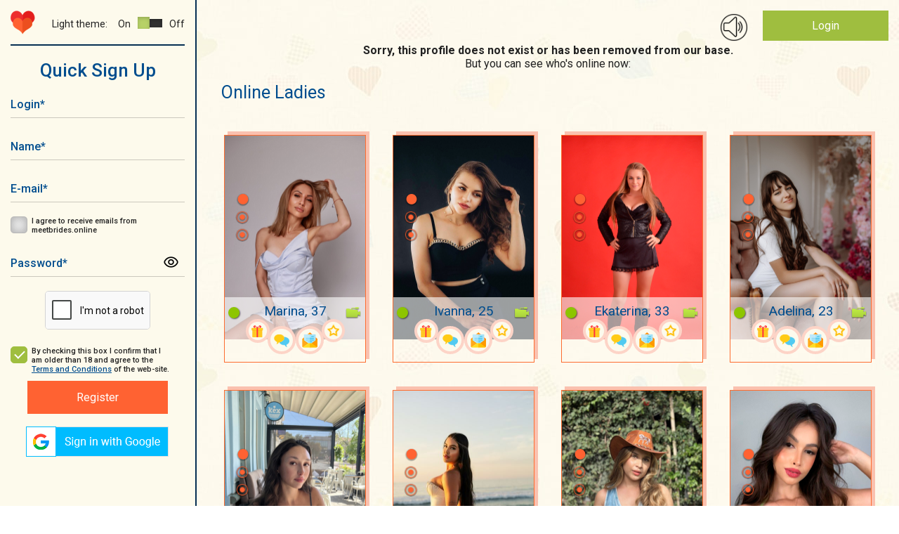

--- FILE ---
content_type: text/html; charset=UTF-8
request_url: https://meetbrides.online/profile/lovely-single-lady-366241/
body_size: 11357
content:
<!DOCTYPE html>
<html lang="en"  prefix="og: https://ogp.me/ns#">
<head>
<title>❤️‍🔥 Most comfortable and secure dating site — MeetBrides</title>
<meta http-equiv="content-type" content="TEXT/HTML; CHARSET=utf-8" />
<meta name="Description" content="MeetBrides has over thousands members! One of the best online dating sites for singles. Relationships of your dreams."/>
<meta name="Keywords" content=""/>
<meta name="norton-safeweb-site-verification" content="035kmdgfrdy4hpatjs1hgbps8e6xt9j12-3f6yrp9m9wm8f5lk1ga98a5l4aeq56s7j991a4utnuk3v8upjwdpa1ihy73jlwfc4lp5e54e9ya5fvvrd3kvbvbu0hdgca" />
<meta name="revisit-after" content="5 Day" />
<meta name="distribution" content="Global" />
<meta name="robots" content="INDEX,FOLLOW" />
<meta name="verify-v1" content="" />
<meta name="okpay-verification" content="fd2a114c-b8ab-4d08-a24a-38eb54adb7ed" />
<meta name="classification" content="People" />
<meta name="msvalidate.01" content="97985193F5EE07FB5FE1E223F9C62223" />
<meta name="p:domain_verify" content="1600986ab0ad1e1e8b01620fa3e8e900"/>
<meta name="google-site-verification" content="1S1IflP6K4TNJlYSl2m_LD_96T6EKDTAQK9lsNR4AN4" />
<meta name="viewport" content="width=device-width, initial-scale=1, maximum-scale=2">
<meta name="p:domain_verify" content="f6bd1bd579f3332aae4223089879f558"/>
<meta name="format-detection" content="telephone=no">
<link href="https://fonts.googleapis.com/css?family=Roboto:400,400i,500,700,900" rel="stylesheet">
<link href="https://meetbrides.online/templates/meetbrides_new/vcss/jquery-ui-1.9.2.custom.css" rel="stylesheet" type="text/css" />
<link href="https://meetbrides.online/templates/meetbrides_new/vcss/bootstrap-grid.min.css?v=4.01.129" rel="stylesheet" type="text/css" />
<link href="https://meetbrides.online/templates/meetbrides_new/vcss/slick.css?v=4.01.129" rel="stylesheet" type="text/css" />
<link href="https://meetbrides.online/templates/meetbrides_new/vcss/slick-theme.css?v=4.01.129" rel="stylesheet" type="text/css" />
<link href="/templates/meetbrides_new/../defaults/plugins/sweetalert/sweetalert2.min.css" rel="stylesheet" type="text/css" />
<link type="text/css" href="https://meetbrides.online/templates/meetbrides_new/vcss/style.min.css?v=1216-4.01.129" rel="stylesheet">
<link href="https://meetbrides.online/templates/meetbrides_new/vcss/style-light.min.css?v=4.01.129" rel="stylesheet" type="text/css" />
<link href="https://meetbrides.online/templates/meetbrides_new/vcss/style-dark.min.css?v=4.01.129" rel="stylesheet" type="text/css" />
<link href="https://meetbrides.online/templates/meetbrides_new/vcss/jquery.fancybox.min.css?v=4.01.129" rel="stylesheet" type="text/css" />
    <link rel="shortcut icon" type="image/ico" href="https://meetbrides.online/templates/meetbrides_new/images/favicon.png" />

<link rel="apple-touch-icon" href="https://meetbrides.online/57x57.png" />
<link rel="apple-touch-icon" sizes="72x72" href="https://meetbrides.online/72x72.png" />
<link rel="apple-touch-icon" sizes="114x114" href="https://meetbrides.online/114x114.png" />
<link rel="apple-touch-icon" sizes="144x144" href="https://meetbrides.online/144x144.png" />
<link rel="apple-touch-icon-precomposed" href="https://meetbrides.online/57x57.png" />
<link rel="apple-touch-icon-precomposed" sizes="72x72" href="https://meetbrides.online/72x72.png" />
<link rel="apple-touch-icon-precomposed" sizes="114x114" href="https://meetbrides.online/114x114.png" />
<link rel="apple-touch-icon-precomposed" sizes="144x144" href="https://meetbrides.online/144x144.png" />
    <script type="text/javascript" src="https://meetbrides.online/templates/meetbrides_new/js/detect.min.js" data-cookieconsent="preferences"></script>
<script type="text/javascript" src="/templates/defaults/js/helpers.min.js?v5=4.00.123"></script>
<script type="text/javascript" src="https://meetbrides.online/templates/meetbrides_new/js/jquery-1.8.3.min.js?v=4.00.123"></script>
<script type="text/javascript" src="https://meetbrides.online/templates/meetbrides_new/js/jquery-ui-1.9.2.custom.min.js?v=4.00.123"></script>
<script type="text/javascript" src="https://meetbrides.online/templates/meetbrides_new/js/jquery.fancybox.min.js?v=4.00.123"></script>

<script type="text/javascript" src="https://meetbrides.online/templates/meetbrides_new/js/jquery.lightbox.js?v=4.00.123"></script>
<script type="text/javascript" src="https://meetbrides.online/templates/meetbrides_new/vjs/jquery.colorbox.js?v=4.00.123"></script>
<script type="text/javascript" src="https://meetbrides.online/templates/meetbrides_new/vjs/jquery.simplemodal.js?v=4.00.123"></script>
<script type="text/javascript" src="https://meetbrides.online/templates/meetbrides_new/vjs/main.min.js?v=4.00.123"></script>
<script type="text/javascript" src="https://meetbrides.online/templates/meetbrides_new/js/jquery.json-2.3.min.js?v=4.00.123"></script>
<script type="text/javascript" src="https://meetbrides.online/templates/meetbrides_new/js/favorites.js?v=1-4.00.123"></script>
<script type="text/javascript" src="https://meetbrides.online/templates/meetbrides_new/../defaults/js/globals.js?v=4.00.123"></script>
<script type="text/javascript" src="https://meetbrides.online/templates/meetbrides_new/js/location_old.js?v=4.00.123"></script><script type="text/javascript" src="https://meetbrides.online/templates/meetbrides_new/vjs/slick.min.js?v=4.00.123"></script>
<script type="text/javascript" src="https://meetbrides.online/templates/meetbrides_new/vjs/reg.js?v=4.00.123"></script>
<script type="text/javascript" src="https://meetbrides.online/templates/meetbrides_new/js/likes.js?v=4.00.123"></script>

<script type="text/javascript" src="/templates/meetbrides_new/../defaults/plugins/sweetalert/sweetalert2.js?v=4.00.123"></script>


<script src="/templates/defaults/js/push.js" data-key="BA-EN0PlZc4h_yrXg9s-qT49oP4tS_c5A1j3uUmLG3Hru6SWJkuWdJwKY-4wP61eWDgN4zizRu-xtn8ZK2CRY1c" type=text/javascript defer></script>


	<script type="text/javascript">
        //<![CDATA[
	function flash_popup(file_url, file_name) {
            window.open(file_url,file_name,'menubar=0, resizable=1, scrollbars=0,status=0,toolbar=0, width=800,height=600');
	}
        //]]>    
	</script>

    <!-- Start cookieyes banner -->
    <script id="cookieyes" type="text/javascript" src="https://cdn-cookieyes.com/client_data/68b2d9b4b3f45157040b508b/script.js"></script>
    <!-- End cookieyes banner -->
    <!--[if IE]><!-->
    <script type="text/javascript"  src="/templates/defaults/js/polyfill/promise.min.js?v=4.00.123"></script>
    <!--<![endif]-->
    <script type="text/javascript" src="/templates/defaults/js/helpers.min.js?v5=4.00.123"></script>
    <script type="text/javascript" src="/templates/defaults/js/onlineSDK.min.js?v8-4.00.123" data-cookieconsent="preferences" data-cookieyes="preferences"></script>
<script type="text/javascript" src="/templates/defaults/js/streamSDK.min.js?v1-4.00.123" defer data-cookieconsent="preferences" data-cookieyes="preferences"></script>

    <link rel="stylesheet" href="/templates/defaults/chatRequestPopup/css/chatRequestPopupObject.css?v=2">
<script type="text/javascript" src="/templates/defaults/chatRequestPopup/js/chatRequestPopupObject.min.js?v=2" data-cookieconsent="preferences" data-cookieyes="preferences"></script>
    <link rel="stylesheet" href="/templates/defaults/chatRequestPopup/css/Meet.css?v=11">

    
        <style type=text/css>
            .chatRequestPopup .chatRequestPopup_header{
                background: #14316f;
            }
        </style>
      <!-- Clarity tracking code for https://meetbrides.online/ -->
      <script>    (function(c,l,a,r,i,t,y){        c[a]=c[a]||function(){(c[a].q=c[a].q||[]).push(arguments)};        t=l.createElement(r);t.async=1;t.src="https://www.clarity.ms/tag/"+i;        y=l.getElementsByTagName(r)[0];y.parentNode.insertBefore(t,y);    })(window, document, "clarity", "script", "5gyqm6on7i");</script>
    
    <!-- Start of Social Graph Protocol Meta Data -->
<meta property="og:title" content="❤️‍🔥 Most comfortable and secure dating site — MeetBrides">
<meta property="og:description" content="MeetBrides has over thousands members! One of the best online dating sites for singles. Relationships of your dreams.">
<meta property="og:locale" content="en_US">
<meta property="og:image" content="https://meetbrides.online/templates/meetbrides_new/images/beutiful-ladies.png"/>
<meta property="og:image:width" content="600">
<meta property="og:image:height" content="400">
<meta property="og:type" content="website">
<meta property="og:url" content="https://meetbrides.online/profile/lovely-single-lady-366241/">
<meta property="og:site_name" content="MeetBrides">
<!-- End of Social Graph Protocol Meta Data -->

<!-- Start Twitter Card -->
<meta name="twitter:card" content="summary_large_image">
<meta name="twitter:title" content="❤️‍🔥 Most comfortable and secure dating site — MeetBrides">
<meta name="twitter:description" content="MeetBrides has over thousands members! One of the best online dating sites for singles. Relationships of your dreams.">
<meta name=”twitter:domain” content=”https://meetbrides.online/”>
<meta name="twitter:image" content="https://meetbrides.online/templates/meetbrides_new/images/beutiful-ladies.png">
<!-- End Twitter Card -->
    <script type="application/ld+json"> {
"@context": "http://schema.org",
"@type": "WebPage",
"name": "MeetBrides",
"description": "MeetBrides has over thousands members! One of the best online dating sites for singles. Relationships of your dreams.",
"url": "https://meetbrides.online/profile/lovely-single-lady-366241/",
"sameAs": ["https://www.facebook.com/MeetBrides.online",
"https://www.instagram.com/meetbrides.online",
"https://www.pinterest.com/meetbrides"],
"@graph":
    [
      {
        "@context": "https://schema.org",
        "@type":"SiteNavigationElement",
        "name": "All Girls Profiles",
        "url": "https://meetbrides.online/ladies/all/" 
      },
      {
        "@context": "https://schema.org",
        "@type":"SiteNavigationElement",
        "name": "Women 35+",
        "url": "https://meetbrides.online/35_years/" 
      },
      {
        "@context": "https://schema.org",
        "@type":"SiteNavigationElement",
        "name": "Online Ladies",
        "url": "https://meetbrides.online/online-ladies/" 
      },
      {
        "@context": "https://schema.org",
        "@type":"SiteNavigationElement",
        "name": "Top 100 women",
        "url": "https://meetbrides.online/top100/women/" 
      }]}</script>
<script type="application/ld+json"> {
"@context": "http://schema.org",      
"@type": "PostalAddress",
"addressLocality": "Birmingham",
"addressRegion": "UK",
"postalCode": "B2B 9AA",
"streetAddress": "First Floor. Cambrai Court 1229 Stratford Road, Hall Green",
"email": "info@meetbrides.online" 
}
</script>
<script type="application/ld+json">
    {
      "@context" : "https://schema.org/",
      "@type": "EmployerAggregateRating",
      "itemReviewed": {
        "@type": "Organization",
        "name" : "MeetBrides",
        "sameAs" : "https://www.sitejabber.com/reviews/meetbrides.online" 
      },
      "ratingValue": "4.6",
      "bestRating": "5",
      "worstRating": "1",
      "ratingCount" : "13" 
    }
</script>
  <!-- Pinterest Tag -->
  
  <script type="text/javascript">
    !function(e){if(!window.pintrk){window.pintrk = function () {
            window.pintrk.queue.push(Array.prototype.slice.call(arguments))};var
            n=window.pintrk;n.queue=[],n.version="3.0";var
            t=document.createElement("script");t.async=!0,t.src=e;var
            r=document.getElementsByTagName("script")[0];
            r.parentNode.insertBefore(t,r)}}("https://s.pinimg.com/ct/core.js");
    pintrk('load', '2613214603025', {em: '<user_email_address>'});
    pintrk('page');
  </script>
  <noscript>
    <img height="1" width="1" style="display:none;" alt=""
         src="https://ct.pinterest.com/v3/?event=init&tid=2613214603025&pd[em]=<hashed_email_address>&noscript=1" />
  </noscript>
  <!-- end Pinterest Tag -->
  <!-- Meta Pixel Code -->
  <script>
    !function(f,b,e,v,n,t,s)
            {if(f.fbq)return;n=f.fbq=function(){n.callMethod?
            n.callMethod.apply(n,arguments):n.queue.push(arguments)};
            if(!f._fbq)f._fbq=n;n.push=n;n.loaded=!0;n.version='2.0';
            n.queue=[];t=b.createElement(e);t.async=!0;
            t.src=v;s=b.getElementsByTagName(e)[0];
            s.parentNode.insertBefore(t,s)}(window, document,'script',
      'https://connect.facebook.net/en_US/fbevents.js');
    fbq('init', '1438847196762734');
    fbq('track', 'PageView');
  </script>
  <noscript><img height="1" width="1" style="display:none"
                 src="https://www.facebook.com/tr?id=1438847196762734&ev=PageView&noscript=1"
    /></noscript>
  <!-- End Meta Pixel Code -->
  
</head>
<body class="">
<div class="main-wrapper">


<div id="technicalWorkNotification" style="display: none; position:fixed; bottom:0; width: 100%; background-color: #1d4e6d; padding: 10px; text-align: center; z-index: 1000;">
  <div>
    <span style="vertical-align: middle; color: #FFFFFF;">Dear members, on February 8 from 1 pm to 1:30 pm Ukrainian time (11:00 - 11:30 UTC), technical work will be carried out on the site.<br>
      The site will function in standard mode, the only thing that may be difficult is using video streaming.</span>
    <button id="notify_close_button" onclick="closeNotification(); return false;" style="vertical-align: middle; display: inline;">Close</button>
  </div>
</div>

<script>
  
    $(function () {
      var dateTimeStart = new Date(Date.UTC(2024, 1, 7, 0, 0, 0, 0)).getTime();
      var dateTimeEnd =   new Date(Date.UTC(2024, 1, 8, 11, 30, 0, 0)).getTime();
      var dateTimeNow = new Date().getTime();
      /*console.log(dateTimeNow > dateTimeEnd);*/
      if(dateTimeNow > dateTimeEnd || dateTimeNow < dateTimeStart) {
        return false;
      }
      if(!getCookie("hide_technical_work_notice2024_02")) {
        $("#technicalWorkNotification").show();
      }
    });

    function closeNotification() {
      setCookie("hide_technical_work_notice2024_02", '1', {'expires' : 1209600});
      $("#technicalWorkNotification").hide();
    }
  
</script>
<div id="aside" class="b-left ">
    <div id="top-nav-menu">
        <div id="mob-menu-close" class="b-header__menu">
            <button class="mob-menu-btn"><span>Menu</span></button>
        </div>

        <div class="b-left__top d-flex justify-content-between align-items-center flex-wrap">
            <div class="b-logo">
                <a href="/"><img src="https://meetbrides.online/templates/meetbrides_new/vi/logo-min.png" alt="Logo"/></a>
            </div>
            <div class="theme-settings d-flex justify-content-end align-items-center">
    <div class="theme-title">Light theme:</div>
    <div class="theme-switcher d-flex align-items-center">
        <div class="theme-switcher__on">On</div>
        <div class="theme-switcher__item theme-active" data-id="light"><span></span></div>                    
        <div class="theme-switcher__item " data-id="dark"><span></span></div>
        <div class="theme-switcher__off">Off</div>
    </div>
</div>        </div>

                                <div id="form-register" class="popup_content">
            <div class="index_block_register">
                
<div class="h1_style pr_label text-center">Quick Sign Up</div>

<div >
    

<form id="formRegister" class="form" method="post"  action="https://meetbrides.online/sign-up/"  enctype="multipart/form-data" name="profile">
	<input type="hidden" id="id_com" name="com" value="save_quick_reg" />
	<input type="hidden" name="count" value="0" />
	<input type="hidden" name="e" value="1" />
                <div class="form__container mw-300 text-center">
        <div class="form__group ">
            <div class="form__icon">
                <input id="login-" class="text-input required" type="text" name="login" minlength="3" maxlength="15" autocapitalize="off" autocomplete="off"/>
                <label for="login-" class="label" aria-label="Login">Login<span>*</span></label>
                <div class="form__icon_pict"></div>
            </div>
                    </div>
        <div class="form__group ">
            <div class="form__icon">
                <input id="fname-" class="text-input required" type="text" name="fname" minlength="3" maxlength="15" autocapitalize="off" autocomplete="off"/>
                <label for="fname-" class="label" aria-label="Name">Name<span>*</span></label>
                <div class="form__icon_pict"></div>
            </div>
                    </div>
                <div class="form__group ">
            <div class="form__icon">
                <input id="email-" class="text-input required" type="email" autocapitalize="off" name="email" value="" autocapitalize="off" autocomplete="off"/>
                <label for="email-" class="label" aria-label="E-mail">E-mail<span>*</span></label>
                <div class="form__icon_pict"></div>
            </div>
                    </div>
        <div class="form__group form__group-check">
            <input id="user_subscibe-" class="check-input" type="checkbox" name="user_subscibe" value="1"/>
            <label for="user_subscibe-" class="check-label" aria-label="I agree to receive emails from meetbrides.online"></label>
            <label for="user_subscibe-" class="label" aria-label="I agree to receive emails from meetbrides.online">I agree to receive emails from meetbrides.online</label>
        </div>
        <div class="form__group ">
            <div class="form__icon">
                <input id="password-" class="text-input required" type="password" name="pass" autocapitalize="off" autocomplete="off"/>
                <label for="password-" class="label">Password<span>*</span></label>
                <div class="form__icon_pict password_icon" form-icon="password"></div>
            </div>
                    </div>
                            <div id="captcha-register" class="form__group form__group-captcha">
                <div class="captcha captcha-loading required "
                                    data-action="signup"    data-visual-errors="false"
    data-use-enterprise="true"
></div>

<style>
    /* Базовые стили капчи - обрезка нижней части с Google лого */
    .captcha {
        display: inline-block;
        overflow: hidden;
        height: 55px;
        width: 150px;
        border: 1px solid #d3d3d3;
        border-radius: 5px;
        background-color: white;
    }

    /* Позиционирование контента капчи */
    .captcha div:last-of-type {
        position: relative;
        top: -8px;
        left: -2px;
    }

    /* Стиль ошибки (красная рамка) */
    .captcha.captcha-error {
        border: 2px dashed red;
    }

    /* Loader для капчи - skeleton animation */
    /* Вариант 1: для современных браузеров с :has() */
    .captcha:not(:has(> div)):not(:has(> iframe)),
    /* Вариант 2: fallback через класс .captcha-loading */
    .captcha.captcha-loading {
        position: relative;
        background: #f9f9f9;
    }

    .captcha:not(:has(> div)):not(:has(> iframe))::before,
    .captcha.captcha-loading::before {
        display: block;
        width: 100%;
        height: 100%;
        background: linear-gradient(90deg, #f0f0f0 25%, #e0e0e0 50%, #f0f0f0 75%);
        background-size: 200% 100%;
        animation: captcha-loading 1.5s infinite ease-in-out;
        border-radius: 5px;
    }

    .captcha:not(:has(> div)):not(:has(> iframe))::after,
    .captcha.captcha-loading::after {
        content: '';
        position: absolute;
        top: 50%;
        left: 50%;
        width: 24px;
        height: 24px;
        margin: -12px 0 0 -12px;
        border: 3px solid #d3d3d3;
        border-top-color: #3498db;
        border-radius: 50%;
        animation: spin-slow 0.8s linear infinite;
    }

    @keyframes captcha-loading {
        0% { background-position: 200% 0; }
        100% { background-position: -200% 0; }
    }

    @keyframes spin-slow {
        to { transform: rotate(360deg); }
    }
</style>
<script type="text/javascript" src="/templates/meetbrides_new/../defaults/js/captcha.min.js?v=4.00.123"></script>
<script type="text/javascript" src="https://www.google.com/recaptcha/enterprise.js?onload=reCaptchaCheck&render=explicit" defer></script>
            </div>
            <div class="form__group form__group-check">
                <input id="cb_tc" class="check-input" checked="checked" type="checkbox"/>
                <label for="cb_tc" class="check-label" aria-label="By checking this box I confirm that I am older than 18 and agree to the Terms and Conditions of the web-site."></label>
                <label for="cb_tc" class="label" aria-label="By checking this box I confirm that I am older than 18 and agree to the Terms and Conditions of the web-site.">By checking this box I confirm that I am older than 18 and agree to the <a target="_blank" href="/terms-and-conditions/">Terms and Conditions</a> of the web-site.</label>
            </div>
            <button class="btn-orange" id="register__buton" type="submit" form="formRegister" aria-label="Register">Register</button>
            </div>
</form>

</div>
                <div id="blockLoginSocial">
                    <div><script type="text/javascript">function oauthOpen(url) {var oauth = window.open(url, 'oauth', 'width=500, height=500'); return false;}</script><a aria-label="Sign in via Google" href="#" onclick="return oauthOpen('https://accounts.google.com/o/oauth2/v2/auth?redirect_uri=https://meetbrides.online/quick-login/2&response_type=code&client_id=423901337074-vt2l7e92p2ccv6ue7vqh610m2epjofjt.apps.googleusercontent.com&scope=https://www.googleapis.com/auth/userinfo.profile https://www.googleapis.com/auth/userinfo.email');"><img src="/img/icons/social/google_v2.png" alt="Sign in via Google"/></a></div>
                </div>
            </div>
        </div>
    

            </div>
</div>

<div id="mob-menu-open" class="b-header__menu align-items-center d-xl-none">
    <button aria-label="Main menu" class="mob-menu-btn"><span>Menu</span></button>
</div>
<header id="header">
    <div class="main">
        
        <div class="container-fluid">
            <div class="row">    
                <div class="col-12"> 
                    
                    <div class="b-top d-flex justify-content-end ">
                        
                                                
                                                
                        <div class="b-ring">
                            <span id="ring_img"></span>
                        </div>

                        <div class="b-login">
                                                                                                <div class="login-button"><a href="/login/">Login</a></div>
                                                                <div class="register-link"><a href="/sign-up/">Not a member? Register</a></div>
                                                                                </div>
                    </div>                    
                    
                    <div class="clearfix"></div>        
                            
                </div>
            </div>
        </div>                                        
                                            
    </div>



            
          
    
    
</header>

<div id="container-wrap">
    <div class="main">
        <div class="container-fluid">
            <div class="row">
                <div class="col-12">
                    <div class="paper">
                                    <div class="reg_user_err vp_limit profile-def text-center">
                                                            Sorry, this profile does not exist or has been removed from our base.
                                                    </div>
                        <div class="list-user anketa-empty">
                            <div class="list-user-title text-center">
                                But you can see who's online now:
                            </div>
                            <div class="container-fluid">
        <div id="user-list">
            <h1 class="title-blue">
                                    Online Ladies
                            </h1>
                        <div class="row">
                <div class="col-12">
                    <div class="row justify-content-center">
                        <div class="user-list-container">
                            <link href="/templates/meetbrides_new/../defaults/plugins/swiper/swiper.min.css" rel="stylesheet" type="text/css"/>
<div class="listUser listUser-gallery">
            <div class="listUser__item" data-dynamic="user" data-id="1672040" data-statusid="1" data-stream="1" data-favorite="false" >
            <div class="listUser__block">
                <!-- BEGIN Slider user -->
                <div class="slider slider-user">
                    <div class="swiper-container">
                        <div class="swiper-wrapper">
                                                            <div class="swiper-slide">
                                    <a  href="#" onclick="previewAnketa(1672040);return false;" class="listUser__photo anketa-1672040">
                                        <div class="listUser__photo_pict">
                                            <img src="https://cdn.meetbrides.online/uploades/photos/16721/1672040_t8g1zxvjp6tbedp43sao24iws0.jpg" alt="Marina">
                                        </div>
                                    </a>
                                </div>
                                                            <div class="swiper-slide">
                                    <a  href="#" onclick="previewAnketa(1672040);return false;" class="listUser__photo anketa-1672040">
                                        <div class="listUser__photo_pict">
                                            <img src="https://cdn.meetbrides.online/uploades/photos/16721/1672040_t8g1zyk0bgzg6nuje8sz0cr6so.jpg" alt="Marina">
                                        </div>
                                    </a>
                                </div>
                                                            <div class="swiper-slide">
                                    <a  href="#" onclick="previewAnketa(1672040);return false;" class="listUser__photo anketa-1672040">
                                        <div class="listUser__photo_pict">
                                            <img src="https://cdn.meetbrides.online/uploades/photos/16721/1672040_t8g8aal0dt1wzpyqrjonntny2o.jpg" alt="Marina">
                                        </div>
                                    </a>
                                </div>
                                                    </div>
                        <div class="swiper-nav">
                            <button type="button" class="swiper-button-prev" aria-label="previos"></button>
                            <div class="swiper-pagination"></div>
                            <button type="button" class="swiper-button-next" aria-label="next"></button>
                        </div>
                    </div>
                </div>
                <!-- END Slider user -->
                <div class="listUser__info "  >
                    <div class="listUser__box">
                        <div class="listUser__state" ></div>
                        <div class="listUser__name">Marina, 37</div>
                    </div>
                    <div class="listUser__nav">
                                                <div class="nav__link-gift">
                            <a  href="#" onclick="previewAnketa(1672040);return false;"></a>
                        </div>
                        <div class="nav__link-chat">
                            <a  href="#" onclick="previewAnketa(1672040);return false;"></a>
                        </div>
                        <div class="nav__link-mail">
                            <a  href="#" onclick="previewAnketa(1672040);return false;"></a>
                        </div>
                        <div class="nav__link-favorite ">
                            <a href="#" data-trigger="favoriteToggle" data-user-id="1672040" data-user-name="Marina"  onclick="previewAnketa(1672040);return false;"  title=" Add Marina to  Favorites"></a>
                        </div>
                    </div>
                </div>
            </div>
        </div>
                <div class="listUser__item" data-dynamic="user" data-id="1662554" data-statusid="1" data-stream="1" data-favorite="false" >
            <div class="listUser__block">
                <!-- BEGIN Slider user -->
                <div class="slider slider-user">
                    <div class="swiper-container">
                        <div class="swiper-wrapper">
                                                            <div class="swiper-slide">
                                    <a  href="#" onclick="previewAnketa(1662554);return false;" class="listUser__photo anketa-1662554">
                                        <div class="listUser__photo_pict">
                                            <img src="https://cdn.meetbrides.online/uploades/photos/16626/1662554_t7csl3n2sx7s8gl17eqgqq52fn.jpg" alt="Ivanna">
                                        </div>
                                    </a>
                                </div>
                                                            <div class="swiper-slide">
                                    <a  href="#" onclick="previewAnketa(1662554);return false;" class="listUser__photo anketa-1662554">
                                        <div class="listUser__photo_pict">
                                            <img src="https://cdn.meetbrides.online/uploades/photos/16626/1662554_t7csl3lg261s3xg0a4116nl9fa.jpg" alt="Ivanna">
                                        </div>
                                    </a>
                                </div>
                                                            <div class="swiper-slide">
                                    <a  href="#" onclick="previewAnketa(1662554);return false;" class="listUser__photo anketa-1662554">
                                        <div class="listUser__photo_pict">
                                            <img src="https://cdn.meetbrides.online/uploades/photos/16626/1662554_t7csl4qiqectnxho2207k7nbdu.jpg" alt="Ivanna">
                                        </div>
                                    </a>
                                </div>
                                                    </div>
                        <div class="swiper-nav">
                            <button type="button" class="swiper-button-prev" aria-label="previos"></button>
                            <div class="swiper-pagination"></div>
                            <button type="button" class="swiper-button-next" aria-label="next"></button>
                        </div>
                    </div>
                </div>
                <!-- END Slider user -->
                <div class="listUser__info "  >
                    <div class="listUser__box">
                        <div class="listUser__state" ></div>
                        <div class="listUser__name">Ivanna, 25</div>
                    </div>
                    <div class="listUser__nav">
                                                <div class="nav__link-gift">
                            <a  href="#" onclick="previewAnketa(1662554);return false;"></a>
                        </div>
                        <div class="nav__link-chat">
                            <a  href="#" onclick="previewAnketa(1662554);return false;"></a>
                        </div>
                        <div class="nav__link-mail">
                            <a  href="#" onclick="previewAnketa(1662554);return false;"></a>
                        </div>
                        <div class="nav__link-favorite ">
                            <a href="#" data-trigger="favoriteToggle" data-user-id="1662554" data-user-name="Ivanna"  onclick="previewAnketa(1662554);return false;"  title=" Add Ivanna to  Favorites"></a>
                        </div>
                    </div>
                </div>
            </div>
        </div>
                <div class="listUser__item" data-dynamic="user" data-id="1558644" data-statusid="1" data-stream="1" data-favorite="false" >
            <div class="listUser__block">
                <!-- BEGIN Slider user -->
                <div class="slider slider-user">
                    <div class="swiper-container">
                        <div class="swiper-wrapper">
                                                            <div class="swiper-slide">
                                    <a  href="#" onclick="previewAnketa(1558644);return false;" class="listUser__photo anketa-1558644">
                                        <div class="listUser__photo_pict">
                                            <img src="https://cdn.meetbrides.online/uploades/photos/15587/1558644_swro8hz754cyvjwy1o9737mq3e.jpg" alt="Ekaterina">
                                        </div>
                                    </a>
                                </div>
                                                            <div class="swiper-slide">
                                    <a  href="#" onclick="previewAnketa(1558644);return false;" class="listUser__photo anketa-1558644">
                                        <div class="listUser__photo_pict">
                                            <img src="https://cdn.meetbrides.online/uploades/photos/15587/1558644_t0dav9npegvihlrbf17a49per6.jpg" alt="Ekaterina">
                                        </div>
                                    </a>
                                </div>
                                                            <div class="swiper-slide">
                                    <a  href="#" onclick="previewAnketa(1558644);return false;" class="listUser__photo anketa-1558644">
                                        <div class="listUser__photo_pict">
                                            <img src="https://cdn.meetbrides.online/uploades/photos/15587/1558644_t0davabkaqb5mtzr3gzw4cw6jz.jpg" alt="Ekaterina">
                                        </div>
                                    </a>
                                </div>
                                                    </div>
                        <div class="swiper-nav">
                            <button type="button" class="swiper-button-prev" aria-label="previos"></button>
                            <div class="swiper-pagination"></div>
                            <button type="button" class="swiper-button-next" aria-label="next"></button>
                        </div>
                    </div>
                </div>
                <!-- END Slider user -->
                <div class="listUser__info "  >
                    <div class="listUser__box">
                        <div class="listUser__state" ></div>
                        <div class="listUser__name">Ekaterina, 33</div>
                    </div>
                    <div class="listUser__nav">
                                                <div class="nav__link-gift">
                            <a  href="#" onclick="previewAnketa(1558644);return false;"></a>
                        </div>
                        <div class="nav__link-chat">
                            <a  href="#" onclick="previewAnketa(1558644);return false;"></a>
                        </div>
                        <div class="nav__link-mail">
                            <a  href="#" onclick="previewAnketa(1558644);return false;"></a>
                        </div>
                        <div class="nav__link-favorite ">
                            <a href="#" data-trigger="favoriteToggle" data-user-id="1558644" data-user-name="Ekaterina"  onclick="previewAnketa(1558644);return false;"  title=" Add Ekaterina to  Favorites"></a>
                        </div>
                    </div>
                </div>
            </div>
        </div>
                <div class="listUser__item" data-dynamic="user" data-id="689005" data-statusid="1" data-stream="1" data-favorite="false" >
            <div class="listUser__block">
                <!-- BEGIN Slider user -->
                <div class="slider slider-user">
                    <div class="swiper-container">
                        <div class="swiper-wrapper">
                                                            <div class="swiper-slide">
                                    <a  href="#" onclick="previewAnketa(689005);return false;" class="listUser__photo anketa-689005">
                                        <div class="listUser__photo_pict">
                                            <img src="https://cdn.meetbrides.online/uploades/photos/6891/689005_52cf6f34.jpg" alt="Adelina">
                                        </div>
                                    </a>
                                </div>
                                                            <div class="swiper-slide">
                                    <a  href="#" onclick="previewAnketa(689005);return false;" class="listUser__photo anketa-689005">
                                        <div class="listUser__photo_pict">
                                            <img src="https://cdn.meetbrides.online/uploades/photos/6891/689005_2a25af29.jpg" alt="Adelina">
                                        </div>
                                    </a>
                                </div>
                                                            <div class="swiper-slide">
                                    <a  href="#" onclick="previewAnketa(689005);return false;" class="listUser__photo anketa-689005">
                                        <div class="listUser__photo_pict">
                                            <img src="https://cdn.meetbrides.online/uploades/photos/6891/689005_4286eae5.jpg" alt="Adelina">
                                        </div>
                                    </a>
                                </div>
                                                    </div>
                        <div class="swiper-nav">
                            <button type="button" class="swiper-button-prev" aria-label="previos"></button>
                            <div class="swiper-pagination"></div>
                            <button type="button" class="swiper-button-next" aria-label="next"></button>
                        </div>
                    </div>
                </div>
                <!-- END Slider user -->
                <div class="listUser__info "  >
                    <div class="listUser__box">
                        <div class="listUser__state" ></div>
                        <div class="listUser__name">Adelina, 23</div>
                    </div>
                    <div class="listUser__nav">
                                                <div class="nav__link-gift">
                            <a  href="#" onclick="previewAnketa(689005);return false;"></a>
                        </div>
                        <div class="nav__link-chat">
                            <a  href="#" onclick="previewAnketa(689005);return false;"></a>
                        </div>
                        <div class="nav__link-mail">
                            <a  href="#" onclick="previewAnketa(689005);return false;"></a>
                        </div>
                        <div class="nav__link-favorite ">
                            <a href="#" data-trigger="favoriteToggle" data-user-id="689005" data-user-name="Adelina"  onclick="previewAnketa(689005);return false;"  title=" Add Adelina to  Favorites"></a>
                        </div>
                    </div>
                </div>
            </div>
        </div>
                <div class="listUser__item" data-dynamic="user" data-id="1680082" data-statusid="1" data-stream="0" data-favorite="false" >
            <div class="listUser__block">
                <!-- BEGIN Slider user -->
                <div class="slider slider-user">
                    <div class="swiper-container">
                        <div class="swiper-wrapper">
                                                            <div class="swiper-slide">
                                    <a  href="#" onclick="previewAnketa(1680082);return false;" class="listUser__photo anketa-1680082">
                                        <div class="listUser__photo_pict">
                                            <img src="https://cdn.meetbrides.online/uploades/photos/16801/1680082_t96c964te8artmcr9dygfkugor.jpg" alt="Diana">
                                        </div>
                                    </a>
                                </div>
                                                            <div class="swiper-slide">
                                    <a  href="#" onclick="previewAnketa(1680082);return false;" class="listUser__photo anketa-1680082">
                                        <div class="listUser__photo_pict">
                                            <img src="https://cdn.meetbrides.online/uploades/photos/16801/1680082_t96c961bmeibqqr4fgd1crsikm.jpg" alt="Diana">
                                        </div>
                                    </a>
                                </div>
                                                            <div class="swiper-slide">
                                    <a  href="#" onclick="previewAnketa(1680082);return false;" class="listUser__photo anketa-1680082">
                                        <div class="listUser__photo_pict">
                                            <img src="https://cdn.meetbrides.online/uploades/photos/16801/1680082_t96c965ms5i3yh2d5cq5xi5gc8.jpg" alt="Diana">
                                        </div>
                                    </a>
                                </div>
                                                    </div>
                        <div class="swiper-nav">
                            <button type="button" class="swiper-button-prev" aria-label="previos"></button>
                            <div class="swiper-pagination"></div>
                            <button type="button" class="swiper-button-next" aria-label="next"></button>
                        </div>
                    </div>
                </div>
                <!-- END Slider user -->
                <div class="listUser__info "  >
                    <div class="listUser__box">
                        <div class="listUser__state" ></div>
                        <div class="listUser__name">Diana, 27</div>
                    </div>
                    <div class="listUser__nav">
                                                <div class="nav__link-gift">
                            <a  href="#" onclick="previewAnketa(1680082);return false;"></a>
                        </div>
                        <div class="nav__link-chat">
                            <a  href="#" onclick="previewAnketa(1680082);return false;"></a>
                        </div>
                        <div class="nav__link-mail">
                            <a  href="#" onclick="previewAnketa(1680082);return false;"></a>
                        </div>
                        <div class="nav__link-favorite ">
                            <a href="#" data-trigger="favoriteToggle" data-user-id="1680082" data-user-name="Diana"  onclick="previewAnketa(1680082);return false;"  title=" Add Diana to  Favorites"></a>
                        </div>
                    </div>
                </div>
            </div>
        </div>
                <div class="listUser__item" data-dynamic="user" data-id="1680072" data-statusid="1" data-stream="0" data-favorite="false" >
            <div class="listUser__block">
                <!-- BEGIN Slider user -->
                <div class="slider slider-user">
                    <div class="swiper-container">
                        <div class="swiper-wrapper">
                                                            <div class="swiper-slide">
                                    <a  href="#" onclick="previewAnketa(1680072);return false;" class="listUser__photo anketa-1680072">
                                        <div class="listUser__photo_pict">
                                            <img src="https://cdn.meetbrides.online/uploades/photos/16801/1680072_t94vp5cncxh7j1185rouub2ezl.jpg" alt="Raquel">
                                        </div>
                                    </a>
                                </div>
                                                            <div class="swiper-slide">
                                    <a  href="#" onclick="previewAnketa(1680072);return false;" class="listUser__photo anketa-1680072">
                                        <div class="listUser__photo_pict">
                                            <img src="https://cdn.meetbrides.online/uploades/photos/16801/1680072_t94vp59f99yf9u00hm23o5vh71.jpg" alt="Raquel">
                                        </div>
                                    </a>
                                </div>
                                                            <div class="swiper-slide">
                                    <a  href="#" onclick="previewAnketa(1680072);return false;" class="listUser__photo anketa-1680072">
                                        <div class="listUser__photo_pict">
                                            <img src="https://cdn.meetbrides.online/uploades/photos/16801/1680072_t96cae41t9dy7v8y3xzfja2dj4.jpg" alt="Raquel">
                                        </div>
                                    </a>
                                </div>
                                                    </div>
                        <div class="swiper-nav">
                            <button type="button" class="swiper-button-prev" aria-label="previos"></button>
                            <div class="swiper-pagination"></div>
                            <button type="button" class="swiper-button-next" aria-label="next"></button>
                        </div>
                    </div>
                </div>
                <!-- END Slider user -->
                <div class="listUser__info "  >
                    <div class="listUser__box">
                        <div class="listUser__state" ></div>
                        <div class="listUser__name">Raquel, 27</div>
                    </div>
                    <div class="listUser__nav">
                                                <div class="nav__link-gift">
                            <a  href="#" onclick="previewAnketa(1680072);return false;"></a>
                        </div>
                        <div class="nav__link-chat">
                            <a  href="#" onclick="previewAnketa(1680072);return false;"></a>
                        </div>
                        <div class="nav__link-mail">
                            <a  href="#" onclick="previewAnketa(1680072);return false;"></a>
                        </div>
                        <div class="nav__link-favorite ">
                            <a href="#" data-trigger="favoriteToggle" data-user-id="1680072" data-user-name="Raquel"  onclick="previewAnketa(1680072);return false;"  title=" Add Raquel to  Favorites"></a>
                        </div>
                    </div>
                </div>
            </div>
        </div>
                <div class="listUser__item" data-dynamic="user" data-id="1677878" data-statusid="1" data-stream="0" data-favorite="false" >
            <div class="listUser__block">
                <!-- BEGIN Slider user -->
                <div class="slider slider-user">
                    <div class="swiper-container">
                        <div class="swiper-wrapper">
                                                            <div class="swiper-slide">
                                    <a  href="#" onclick="previewAnketa(1677878);return false;" class="listUser__photo anketa-1677878">
                                        <div class="listUser__photo_pict">
                                            <img src="https://cdn.meetbrides.online/uploades/photos/16779/1677878_t90eqykncgkp8sly7qrplv5mif.jpg" alt="Camila">
                                        </div>
                                    </a>
                                </div>
                                                            <div class="swiper-slide">
                                    <a  href="#" onclick="previewAnketa(1677878);return false;" class="listUser__photo anketa-1677878">
                                        <div class="listUser__photo_pict">
                                            <img src="https://cdn.meetbrides.online/uploades/photos/16779/1677878_t90eqykmfnnobg1rnzv0ydxk0y.jpg" alt="Camila">
                                        </div>
                                    </a>
                                </div>
                                                            <div class="swiper-slide">
                                    <a  href="#" onclick="previewAnketa(1677878);return false;" class="listUser__photo anketa-1677878">
                                        <div class="listUser__photo_pict">
                                            <img src="https://cdn.meetbrides.online/uploades/photos/16779/1677878_t90eqyh9eihpcny5o5burq47fv.jpg" alt="Camila">
                                        </div>
                                    </a>
                                </div>
                                                    </div>
                        <div class="swiper-nav">
                            <button type="button" class="swiper-button-prev" aria-label="previos"></button>
                            <div class="swiper-pagination"></div>
                            <button type="button" class="swiper-button-next" aria-label="next"></button>
                        </div>
                    </div>
                </div>
                <!-- END Slider user -->
                <div class="listUser__info "  >
                    <div class="listUser__box">
                        <div class="listUser__state" ></div>
                        <div class="listUser__name">Camila, 25</div>
                    </div>
                    <div class="listUser__nav">
                                                <div class="nav__link-gift">
                            <a  href="#" onclick="previewAnketa(1677878);return false;"></a>
                        </div>
                        <div class="nav__link-chat">
                            <a  href="#" onclick="previewAnketa(1677878);return false;"></a>
                        </div>
                        <div class="nav__link-mail">
                            <a  href="#" onclick="previewAnketa(1677878);return false;"></a>
                        </div>
                        <div class="nav__link-favorite ">
                            <a href="#" data-trigger="favoriteToggle" data-user-id="1677878" data-user-name="Camila"  onclick="previewAnketa(1677878);return false;"  title=" Add Camila to  Favorites"></a>
                        </div>
                    </div>
                </div>
            </div>
        </div>
                <div class="listUser__item" data-dynamic="user" data-id="1674032" data-statusid="1" data-stream="0" data-favorite="false" >
            <div class="listUser__block">
                <!-- BEGIN Slider user -->
                <div class="slider slider-user">
                    <div class="swiper-container">
                        <div class="swiper-wrapper">
                                                            <div class="swiper-slide">
                                    <a  href="#" onclick="previewAnketa(1674032);return false;" class="listUser__photo anketa-1674032">
                                        <div class="listUser__photo_pict">
                                            <img src="https://cdn.meetbrides.online/uploades/photos/16741/1674032_t8ka555kur78nd1n4rv5kdn4pu.jpg" alt="Camila">
                                        </div>
                                    </a>
                                </div>
                                                            <div class="swiper-slide">
                                    <a  href="#" onclick="previewAnketa(1674032);return false;" class="listUser__photo anketa-1674032">
                                        <div class="listUser__photo_pict">
                                            <img src="https://cdn.meetbrides.online/uploades/photos/16741/1674032_t8ka55rjzkftrod6yaltmh2ai1.jpg" alt="Camila">
                                        </div>
                                    </a>
                                </div>
                                                            <div class="swiper-slide">
                                    <a  href="#" onclick="previewAnketa(1674032);return false;" class="listUser__photo anketa-1674032">
                                        <div class="listUser__photo_pict">
                                            <img src="https://cdn.meetbrides.online/uploades/photos/16741/1674032_t8ka5518ciiysum180u5xbt2vl.jpg" alt="Camila">
                                        </div>
                                    </a>
                                </div>
                                                    </div>
                        <div class="swiper-nav">
                            <button type="button" class="swiper-button-prev" aria-label="previos"></button>
                            <div class="swiper-pagination"></div>
                            <button type="button" class="swiper-button-next" aria-label="next"></button>
                        </div>
                    </div>
                </div>
                <!-- END Slider user -->
                <div class="listUser__info "  >
                    <div class="listUser__box">
                        <div class="listUser__state" ></div>
                        <div class="listUser__name">Camila, 27</div>
                    </div>
                    <div class="listUser__nav">
                                                <div class="nav__link-gift">
                            <a  href="#" onclick="previewAnketa(1674032);return false;"></a>
                        </div>
                        <div class="nav__link-chat">
                            <a  href="#" onclick="previewAnketa(1674032);return false;"></a>
                        </div>
                        <div class="nav__link-mail">
                            <a  href="#" onclick="previewAnketa(1674032);return false;"></a>
                        </div>
                        <div class="nav__link-favorite ">
                            <a href="#" data-trigger="favoriteToggle" data-user-id="1674032" data-user-name="Camila"  onclick="previewAnketa(1674032);return false;"  title=" Add Camila to  Favorites"></a>
                        </div>
                    </div>
                </div>
            </div>
        </div>
                <div class="listUser__item" data-dynamic="user" data-id="1672046" data-statusid="1" data-stream="0" data-favorite="false" >
            <div class="listUser__block">
                <!-- BEGIN Slider user -->
                <div class="slider slider-user">
                    <div class="swiper-container">
                        <div class="swiper-wrapper">
                                                            <div class="swiper-slide">
                                    <a  href="#" onclick="previewAnketa(1672046);return false;" class="listUser__photo anketa-1672046">
                                        <div class="listUser__photo_pict">
                                            <img src="https://cdn.meetbrides.online/uploades/photos/16721/1672046_t8ggb7h8ggkg1td1bhbgfhih6i.jpg" alt="Ivanna">
                                        </div>
                                    </a>
                                </div>
                                                            <div class="swiper-slide">
                                    <a  href="#" onclick="previewAnketa(1672046);return false;" class="listUser__photo anketa-1672046">
                                        <div class="listUser__photo_pict">
                                            <img src="https://cdn.meetbrides.online/uploades/photos/16721/1672046_t8ggb7w78qiey7u30jqx1dqwdy.jpg" alt="Ivanna">
                                        </div>
                                    </a>
                                </div>
                                                            <div class="swiper-slide">
                                    <a  href="#" onclick="previewAnketa(1672046);return false;" class="listUser__photo anketa-1672046">
                                        <div class="listUser__photo_pict">
                                            <img src="https://cdn.meetbrides.online/uploades/photos/16721/1672046_t8ggb7xabgon1bw9evzysrms5a.jpg" alt="Ivanna">
                                        </div>
                                    </a>
                                </div>
                                                    </div>
                        <div class="swiper-nav">
                            <button type="button" class="swiper-button-prev" aria-label="previos"></button>
                            <div class="swiper-pagination"></div>
                            <button type="button" class="swiper-button-next" aria-label="next"></button>
                        </div>
                    </div>
                </div>
                <!-- END Slider user -->
                <div class="listUser__info "  >
                    <div class="listUser__box">
                        <div class="listUser__state" ></div>
                        <div class="listUser__name">Ivanna, 24</div>
                    </div>
                    <div class="listUser__nav">
                                                <div class="nav__link-gift">
                            <a  href="#" onclick="previewAnketa(1672046);return false;"></a>
                        </div>
                        <div class="nav__link-chat">
                            <a  href="#" onclick="previewAnketa(1672046);return false;"></a>
                        </div>
                        <div class="nav__link-mail">
                            <a  href="#" onclick="previewAnketa(1672046);return false;"></a>
                        </div>
                        <div class="nav__link-favorite ">
                            <a href="#" data-trigger="favoriteToggle" data-user-id="1672046" data-user-name="Ivanna"  onclick="previewAnketa(1672046);return false;"  title=" Add Ivanna to  Favorites"></a>
                        </div>
                    </div>
                </div>
            </div>
        </div>
                <div class="listUser__item" data-dynamic="user" data-id="1669458" data-statusid="1" data-stream="0" data-favorite="false" >
            <div class="listUser__block">
                <!-- BEGIN Slider user -->
                <div class="slider slider-user">
                    <div class="swiper-container">
                        <div class="swiper-wrapper">
                                                            <div class="swiper-slide">
                                    <a  href="#" onclick="previewAnketa(1669458);return false;" class="listUser__photo anketa-1669458">
                                        <div class="listUser__photo_pict">
                                            <img src="https://cdn.meetbrides.online/uploades/photos/16695/1669458_t7pwyxigseygp6qsk40whx4z18.jpg" alt="Anastasia">
                                        </div>
                                    </a>
                                </div>
                                                            <div class="swiper-slide">
                                    <a  href="#" onclick="previewAnketa(1669458);return false;" class="listUser__photo anketa-1669458">
                                        <div class="listUser__photo_pict">
                                            <img src="https://cdn.meetbrides.online/uploades/photos/16695/1669458_t7pwyxtn7p24k3lgwq2xehsbu4.jpg" alt="Anastasia">
                                        </div>
                                    </a>
                                </div>
                                                            <div class="swiper-slide">
                                    <a  href="#" onclick="previewAnketa(1669458);return false;" class="listUser__photo anketa-1669458">
                                        <div class="listUser__photo_pict">
                                            <img src="https://cdn.meetbrides.online/uploades/photos/16695/1669458_t7pwyx9kfngmcey38hdqeer655.jpg" alt="Anastasia">
                                        </div>
                                    </a>
                                </div>
                                                    </div>
                        <div class="swiper-nav">
                            <button type="button" class="swiper-button-prev" aria-label="previos"></button>
                            <div class="swiper-pagination"></div>
                            <button type="button" class="swiper-button-next" aria-label="next"></button>
                        </div>
                    </div>
                </div>
                <!-- END Slider user -->
                <div class="listUser__info "  >
                    <div class="listUser__box">
                        <div class="listUser__state" ></div>
                        <div class="listUser__name">Anastasia, 25</div>
                    </div>
                    <div class="listUser__nav">
                                                <div class="nav__link-gift">
                            <a  href="#" onclick="previewAnketa(1669458);return false;"></a>
                        </div>
                        <div class="nav__link-chat">
                            <a  href="#" onclick="previewAnketa(1669458);return false;"></a>
                        </div>
                        <div class="nav__link-mail">
                            <a  href="#" onclick="previewAnketa(1669458);return false;"></a>
                        </div>
                        <div class="nav__link-favorite ">
                            <a href="#" data-trigger="favoriteToggle" data-user-id="1669458" data-user-name="Anastasia"  onclick="previewAnketa(1669458);return false;"  title=" Add Anastasia to  Favorites"></a>
                        </div>
                    </div>
                </div>
            </div>
        </div>
                <div class="listUser__item" data-dynamic="user" data-id="1664004" data-statusid="1" data-stream="0" data-favorite="false" >
            <div class="listUser__block">
                <!-- BEGIN Slider user -->
                <div class="slider slider-user">
                    <div class="swiper-container">
                        <div class="swiper-wrapper">
                                                            <div class="swiper-slide">
                                    <a  href="#" onclick="previewAnketa(1664004);return false;" class="listUser__photo anketa-1664004">
                                        <div class="listUser__photo_pict">
                                            <img src="https://cdn.meetbrides.online/uploades/photos/16641/1664004_t7fg4fj3kqjado4k53q61x8kjf.jpg" alt="Yaroslava">
                                        </div>
                                    </a>
                                </div>
                                                            <div class="swiper-slide">
                                    <a  href="#" onclick="previewAnketa(1664004);return false;" class="listUser__photo anketa-1664004">
                                        <div class="listUser__photo_pict">
                                            <img src="https://cdn.meetbrides.online/uploades/photos/16641/1664004_t7fg4f1me5ob41z23lfj900blq.jpg" alt="Yaroslava">
                                        </div>
                                    </a>
                                </div>
                                                            <div class="swiper-slide">
                                    <a  href="#" onclick="previewAnketa(1664004);return false;" class="listUser__photo anketa-1664004">
                                        <div class="listUser__photo_pict">
                                            <img src="https://cdn.meetbrides.online/uploades/photos/16641/1664004_t7fg4fdv9nyf5s2qshsivbd1si.jpg" alt="Yaroslava">
                                        </div>
                                    </a>
                                </div>
                                                    </div>
                        <div class="swiper-nav">
                            <button type="button" class="swiper-button-prev" aria-label="previos"></button>
                            <div class="swiper-pagination"></div>
                            <button type="button" class="swiper-button-next" aria-label="next"></button>
                        </div>
                    </div>
                </div>
                <!-- END Slider user -->
                <div class="listUser__info "  >
                    <div class="listUser__box">
                        <div class="listUser__state" ></div>
                        <div class="listUser__name">Yaroslava, 40</div>
                    </div>
                    <div class="listUser__nav">
                                                <div class="nav__link-gift">
                            <a  href="#" onclick="previewAnketa(1664004);return false;"></a>
                        </div>
                        <div class="nav__link-chat">
                            <a  href="#" onclick="previewAnketa(1664004);return false;"></a>
                        </div>
                        <div class="nav__link-mail">
                            <a  href="#" onclick="previewAnketa(1664004);return false;"></a>
                        </div>
                        <div class="nav__link-favorite ">
                            <a href="#" data-trigger="favoriteToggle" data-user-id="1664004" data-user-name="Yaroslava"  onclick="previewAnketa(1664004);return false;"  title=" Add Yaroslava to  Favorites"></a>
                        </div>
                    </div>
                </div>
            </div>
        </div>
                <div class="listUser__item" data-dynamic="user" data-id="1661530" data-statusid="1" data-stream="0" data-favorite="false" >
            <div class="listUser__block">
                <!-- BEGIN Slider user -->
                <div class="slider slider-user">
                    <div class="swiper-container">
                        <div class="swiper-wrapper">
                                                            <div class="swiper-slide">
                                    <a  href="#" onclick="previewAnketa(1661530);return false;" class="listUser__photo anketa-1661530">
                                        <div class="listUser__photo_pict">
                                            <img src="https://cdn.meetbrides.online/uploades/photos/16616/1661530_t7cjhiusq4ph7xiiopf8fwusg0.jpg" alt="Karina">
                                        </div>
                                    </a>
                                </div>
                                                            <div class="swiper-slide">
                                    <a  href="#" onclick="previewAnketa(1661530);return false;" class="listUser__photo anketa-1661530">
                                        <div class="listUser__photo_pict">
                                            <img src="https://cdn.meetbrides.online/uploades/photos/16616/1661530_t7cjhi2qp4idyxposx5ggxytri.jpg" alt="Karina">
                                        </div>
                                    </a>
                                </div>
                                                            <div class="swiper-slide">
                                    <a  href="#" onclick="previewAnketa(1661530);return false;" class="listUser__photo anketa-1661530">
                                        <div class="listUser__photo_pict">
                                            <img src="https://cdn.meetbrides.online/uploades/photos/16616/1661530_t7cjhiggpdiwjoaexgr054taf8.jpg" alt="Karina">
                                        </div>
                                    </a>
                                </div>
                                                    </div>
                        <div class="swiper-nav">
                            <button type="button" class="swiper-button-prev" aria-label="previos"></button>
                            <div class="swiper-pagination"></div>
                            <button type="button" class="swiper-button-next" aria-label="next"></button>
                        </div>
                    </div>
                </div>
                <!-- END Slider user -->
                <div class="listUser__info "  >
                    <div class="listUser__box">
                        <div class="listUser__state" ></div>
                        <div class="listUser__name">Karina, 25</div>
                    </div>
                    <div class="listUser__nav">
                                                <div class="nav__link-gift">
                            <a  href="#" onclick="previewAnketa(1661530);return false;"></a>
                        </div>
                        <div class="nav__link-chat">
                            <a  href="#" onclick="previewAnketa(1661530);return false;"></a>
                        </div>
                        <div class="nav__link-mail">
                            <a  href="#" onclick="previewAnketa(1661530);return false;"></a>
                        </div>
                        <div class="nav__link-favorite ">
                            <a href="#" data-trigger="favoriteToggle" data-user-id="1661530" data-user-name="Karina"  onclick="previewAnketa(1661530);return false;"  title=" Add Karina to  Favorites"></a>
                        </div>
                    </div>
                </div>
            </div>
        </div>
        </div>
<script type="text/javascript" src="/templates/meetbrides_new/../defaults/plugins/swiper/swiper.min.js"></script>

    <script type="text/javascript">
        var swiperUser = new Swiper('.slider-user .swiper-container', {
            direction: 'vertical',
            speed: 500,
            loop: true,
            grabCursor: true,
            breakpoints: {
                1200: {
                    direction: 'horizontal',
                },
            },
            pagination: {
                el: '.swiper-pagination',
                clickable: true,
            },
            navigation:{
                nextEl:'.swiper-button-next',
                prevEl:'.swiper-button-prev'
            },
        });
    </script>

                        </div>
                    </div>
                </div>
            </div>        
        </div>
        <div class="view_more">View more ></div>

</div>    

<div class="spacer"></div>
                        </div>
                    </div><!-- end paper -->
                </div>
            </div>
        </div>
    </div>
</div>
<div class="clear"></div>

<footer id="footer" class="footer">
    <div class="main">
        
        <div class="container-fluid">
            <div class="row">
                <div class="col-12">
                    <div class="d-flex flex-wrap spacer">
                        <div class="footer-left col-sm-6 col-lg-4">
                            <a class="logo footer_link clk" href="/">
                                <img src="/templates/meetbrides_new/vi/logo-min.png" alt="Logo">
                                <b>MeetBrides.online</b>
                            </a>
                            <p class="footer_text ctxt">
                                All transactions are handled securely and discretely by our authorized merchant
                                <a rel="nofollow noopener noreferrer" href="https://ccbill.com/" style="margin: 0;" target="_blank">ССBill</a>
                                <br>
                                For Billing Inquiries please visit
                                <a rel="nofollow noopener noreferrer" href="https://ccbill.com/" style="margin: 0;" target="_blank">ССBill</a>
                                web-site or contact our support team.  Fill out <a rel="nofollow" href="https://www.ccbillcomplaintform.com/ccbill/form/CCBillContentRemovalRequest1/formperma/sBK2jfIoZWAFw2hRRt5Rv2PQncscFzpvOH6bPcwopas">CCBill consumer report form</a> if you'd like to file a complaint
                            </p>
                            <a class="footer_link clk" href="/cdn-cgi/l/email-protection#127b7c747d527f77776670607b7677613c7d7c7e7b7c772d616770787771662f516761667d7f776032416762627d6066">
                                <img src="/templates/meetbrides_new/vi/mail_f.png" alt="Customer support email:">
                                <b><span class="__cf_email__" data-cfemail="234a4d454c634e46465741514a4746500d4c4d4f4a4d46">[email&#160;protected]</span></b>
                            </a>
                        </div>

                        <div class="footer-center col-lg-5">
                            <div class="footer_nav">
                                <div class="col-3">
                                    <a class="footer_link" href="/blog/articles/"><span>Blog</span></a>
                                    <a class="footer_link" href="/ladies/all/"><span>Ladies</span></a>
                                    <a class="footer_link" href="/contact-us/"><span>Contact Us</span></a>
                                </div>
                                <div class="col-4">
                                    <a class="footer_link" href="/about-us/"><span>About</span></a>
                                    <a class="footer_link" href="/testimonials/"><span>Comments</span></a>
                                    <a class="footer_link" href="/happy-stories/"><span>Happy Stories</span></a>
                                </div>
                                <div class="col-5">
                                    <a class="footer_link" href="/faq/"><span>FAQ</span></a>
                                    <a class="footer_link" href="/privacy-policy/"><span>Privacy Policy</span></a>
                                    <a class="footer_link" href="/terms-and-conditions/"><span>Terms and conditions</span></a>
                                </div>

                                                                

                            </div>
                            <div class="copyright">
                                <p class="ctxt">
                                    <span style="display: inline-block; font-size: 14px; padding: 20px 0; line-height: 20px;">
  Sonteri Limited Company Reg #12297966 Office 504 The Old Bank, 153 The Parade High Street, Watford, United Kingdom, WD17 1NA
</span>
                                                                    </p>
                                <p class="clk">Copyright Web Service 2007-2026. All&nbsp;rights&nbsp;reserved</p>
                            </div>
                        </div>

                        <div class="footer-right col-sm-6 col-lg-3 text-center">
                            <div id="reviewBadgeWidget"><div id="reviewBadgeWidgetInner" class="stjr-widget"></div></div>
                            
                                <script data-cfasync="false" src="/cdn-cgi/scripts/5c5dd728/cloudflare-static/email-decode.min.js"></script><script>(function(d,s,id,c){var js,r=0,t=d.getElementsByTagName(s)[0];js=d.createElement(s);js.id=id;js.src='https://static.sitejabber.com/js/widget.min.1635179854.js';js.onload=js.onreadystatechange=function(){if(!r&&(!this.readyState||this.readyState[0]=='c')){r=1;c();}};t.parentNode.insertBefore(js,t);}(document,'script','sj-widget',function(){new STJR.ReviewBadgeWidget({id:'reviewBadgeWidget',url:'meetbrides.online',type:'banner'}).render();}));</script>
                            
                            <br>
                            <div class="footer-social">
                                <span class="follow_us text-center clk">Follow Us</span>
                                <div class="footer-social-box">
    <a rel="noopener" title="Facebook" class="socials social-fb" href="https://www.facebook.com/MeetBrides.online/?ref=hl" target="_blank">&nbsp;</a>
    <a rel="noopener" title="Instagram" class="socials social-ins" href="https://instagram.com/meetbrides.online/" target="_blank">&nbsp;</a>
    <a rel="noopener" title="Tiktok" class="socials social-tik" href="https://www.tiktok.com/@meetbrides" target="_blank">&nbsp;</a>
    <a rel="noopener" title="Threads" class="socials social-thre" href="https://www.threads.net/@meetbrides.online" target="_blank">&nbsp;</a>
    <a rel="noopener" title="Pinterest" class="socials social-pin" href="https://www.pinterest.com/meetbrides/" target="_blank">&nbsp;</a>
    <a rel="noopener" title="Medium" class="socials social-med" href="https://medium.com/@meetbrides" target="_blank">&nbsp;</a>
    </div>
                            </div>
                        </div>
                    </div>
                </div>
            </div>
            
            
        </div>
    </div>
    <button id="toTop" aria-label="To top" onclick="window.scroll(0,0)"></button>
</footer>


<script type="text/javascript">
//<![CDATA[    

function getRingImage() 
{

  return !getCookie("ringoff") ? "https://meetbrides.online/templates/meetbrides_new/vi/theme/light/ring_off.png" : "https://meetbrides.online/templates/meetbrides_new/vi/theme/light/ring_on.png";

}

    // for Ajax search

    var com = '';
    
    


function setHeightBlock(){
    if($('.user-list').length > 0){        
        var height = 717;
        if($('.user-list').last().find('.big_photo').length <= 6){
            height = 348;

        }else if($('.user-list').last().find('.big_photo').length == 7){
            height = 533;
        }
        $('.user-list').last().css('height', height + 'px');
    }    
}

/*function view_photo(el){
    if(el){
        var src = $(el).find('img.preview_thumb').attr('src');
        $(el).parents('.preview_anketa_block').find('img.preview_big_ptoho').attr('src', src.replace('thumb_',''))               
    }
        return false;
}*/        
    
//]]>
</script>

<script type="text/javascript">
//<![CDATA[    
    //_shcp = []; _shcp.push({widget_id : 548041, widget : "Chat", side : "right", position : "center", title : "Online help", title_offline : "Online help" }); (function() { var hcc = document.createElement("script"); hcc.type = "text/javascript"; hcc.async = true; hcc.src = ("https:" == document.location.protocol ? "https" : "http")+"://widget.siteheart.com/apps/js/sh.js"; var s = document.getElementsByTagName("script")[0]; s.parentNode.insertBefore(hcc, s.nextSibling); })(); 
//]]>
</script>
    <script type="text/javascript">
        window.addEventListener('scroll',function(){
            var $DOM = document.getElementsByTagName('html')[0],
                $Footer = document.getElementsByTagName('footer')[0],
                scrollTop = window.pageYOffset,
                startScroll = 0,
                stopScroll =  $Footer.offsetTop - scrollTop,
                $hW = Math.min(
                    document.body.scrollHeight, document.documentElement.scrollHeight,
                    document.body.offsetHeight, document.documentElement.offsetHeight,
                    document.body.clientHeight, document.documentElement.clientHeight);
            if(scrollTop > startScroll){
                if(stopScroll <= $hW){
                    $DOM.classList.remove("scroll-up");
                }else{
                    $DOM.classList.add("scroll-up");
                }
            }else{
                $DOM.classList.remove("scroll-up");
            }
        });
    </script>

<script type="text/javascript" src="https://meetbrides.online/templates/meetbrides_new/../defaults/plugins/country_and_city/script.js?v=4.00.123"></script>
<script type="text/javascript" src="https://meetbrides.online/templates/meetbrides_new/../defaults/js/ring.min.js?v=4.00.123"></script>
<script type="text/javascript" src="https://meetbrides.online/templates/meetbrides_new/js/search.js"></script>


  <!-- Global site tag (gtag.js) - Google Analytics -->
  <script async src="https://www.googletagmanager.com/gtag/js?id=UA-111210493-1" type="text/javascript"></script>
  <script type="text/javascript">
      var gaUID = "g_176956896527755900";
      
    window.dataLayer = window.dataLayer || [];
    function gtag(){
      dataLayer.push(arguments);
    }
    gtag('js', new Date());

    gtag('config', 'UA-111210493-1');
      gtag('set', {'user_id': gaUID});
      
  </script>






</div>


<script defer src="https://static.cloudflareinsights.com/beacon.min.js/vcd15cbe7772f49c399c6a5babf22c1241717689176015" integrity="sha512-ZpsOmlRQV6y907TI0dKBHq9Md29nnaEIPlkf84rnaERnq6zvWvPUqr2ft8M1aS28oN72PdrCzSjY4U6VaAw1EQ==" data-cf-beacon='{"version":"2024.11.0","token":"bf16f41bf1654014937fdd9f9aa93cab","server_timing":{"name":{"cfCacheStatus":true,"cfEdge":true,"cfExtPri":true,"cfL4":true,"cfOrigin":true,"cfSpeedBrain":true},"location_startswith":null}}' crossorigin="anonymous"></script>
</body>
</html>


--- FILE ---
content_type: text/html; charset=utf-8
request_url: https://www.google.com/recaptcha/enterprise/anchor?ar=1&k=6LdjZBMUAAAAAFOU8YJ_ek39k7bpCJFA3LqD3gwo&co=aHR0cHM6Ly9tZWV0YnJpZGVzLm9ubGluZTo0NDM.&hl=en&v=N67nZn4AqZkNcbeMu4prBgzg&size=compact&sa=signup&anchor-ms=20000&execute-ms=30000&cb=mzebhhsdrhwl
body_size: 49508
content:
<!DOCTYPE HTML><html dir="ltr" lang="en"><head><meta http-equiv="Content-Type" content="text/html; charset=UTF-8">
<meta http-equiv="X-UA-Compatible" content="IE=edge">
<title>reCAPTCHA</title>
<style type="text/css">
/* cyrillic-ext */
@font-face {
  font-family: 'Roboto';
  font-style: normal;
  font-weight: 400;
  font-stretch: 100%;
  src: url(//fonts.gstatic.com/s/roboto/v48/KFO7CnqEu92Fr1ME7kSn66aGLdTylUAMa3GUBHMdazTgWw.woff2) format('woff2');
  unicode-range: U+0460-052F, U+1C80-1C8A, U+20B4, U+2DE0-2DFF, U+A640-A69F, U+FE2E-FE2F;
}
/* cyrillic */
@font-face {
  font-family: 'Roboto';
  font-style: normal;
  font-weight: 400;
  font-stretch: 100%;
  src: url(//fonts.gstatic.com/s/roboto/v48/KFO7CnqEu92Fr1ME7kSn66aGLdTylUAMa3iUBHMdazTgWw.woff2) format('woff2');
  unicode-range: U+0301, U+0400-045F, U+0490-0491, U+04B0-04B1, U+2116;
}
/* greek-ext */
@font-face {
  font-family: 'Roboto';
  font-style: normal;
  font-weight: 400;
  font-stretch: 100%;
  src: url(//fonts.gstatic.com/s/roboto/v48/KFO7CnqEu92Fr1ME7kSn66aGLdTylUAMa3CUBHMdazTgWw.woff2) format('woff2');
  unicode-range: U+1F00-1FFF;
}
/* greek */
@font-face {
  font-family: 'Roboto';
  font-style: normal;
  font-weight: 400;
  font-stretch: 100%;
  src: url(//fonts.gstatic.com/s/roboto/v48/KFO7CnqEu92Fr1ME7kSn66aGLdTylUAMa3-UBHMdazTgWw.woff2) format('woff2');
  unicode-range: U+0370-0377, U+037A-037F, U+0384-038A, U+038C, U+038E-03A1, U+03A3-03FF;
}
/* math */
@font-face {
  font-family: 'Roboto';
  font-style: normal;
  font-weight: 400;
  font-stretch: 100%;
  src: url(//fonts.gstatic.com/s/roboto/v48/KFO7CnqEu92Fr1ME7kSn66aGLdTylUAMawCUBHMdazTgWw.woff2) format('woff2');
  unicode-range: U+0302-0303, U+0305, U+0307-0308, U+0310, U+0312, U+0315, U+031A, U+0326-0327, U+032C, U+032F-0330, U+0332-0333, U+0338, U+033A, U+0346, U+034D, U+0391-03A1, U+03A3-03A9, U+03B1-03C9, U+03D1, U+03D5-03D6, U+03F0-03F1, U+03F4-03F5, U+2016-2017, U+2034-2038, U+203C, U+2040, U+2043, U+2047, U+2050, U+2057, U+205F, U+2070-2071, U+2074-208E, U+2090-209C, U+20D0-20DC, U+20E1, U+20E5-20EF, U+2100-2112, U+2114-2115, U+2117-2121, U+2123-214F, U+2190, U+2192, U+2194-21AE, U+21B0-21E5, U+21F1-21F2, U+21F4-2211, U+2213-2214, U+2216-22FF, U+2308-230B, U+2310, U+2319, U+231C-2321, U+2336-237A, U+237C, U+2395, U+239B-23B7, U+23D0, U+23DC-23E1, U+2474-2475, U+25AF, U+25B3, U+25B7, U+25BD, U+25C1, U+25CA, U+25CC, U+25FB, U+266D-266F, U+27C0-27FF, U+2900-2AFF, U+2B0E-2B11, U+2B30-2B4C, U+2BFE, U+3030, U+FF5B, U+FF5D, U+1D400-1D7FF, U+1EE00-1EEFF;
}
/* symbols */
@font-face {
  font-family: 'Roboto';
  font-style: normal;
  font-weight: 400;
  font-stretch: 100%;
  src: url(//fonts.gstatic.com/s/roboto/v48/KFO7CnqEu92Fr1ME7kSn66aGLdTylUAMaxKUBHMdazTgWw.woff2) format('woff2');
  unicode-range: U+0001-000C, U+000E-001F, U+007F-009F, U+20DD-20E0, U+20E2-20E4, U+2150-218F, U+2190, U+2192, U+2194-2199, U+21AF, U+21E6-21F0, U+21F3, U+2218-2219, U+2299, U+22C4-22C6, U+2300-243F, U+2440-244A, U+2460-24FF, U+25A0-27BF, U+2800-28FF, U+2921-2922, U+2981, U+29BF, U+29EB, U+2B00-2BFF, U+4DC0-4DFF, U+FFF9-FFFB, U+10140-1018E, U+10190-1019C, U+101A0, U+101D0-101FD, U+102E0-102FB, U+10E60-10E7E, U+1D2C0-1D2D3, U+1D2E0-1D37F, U+1F000-1F0FF, U+1F100-1F1AD, U+1F1E6-1F1FF, U+1F30D-1F30F, U+1F315, U+1F31C, U+1F31E, U+1F320-1F32C, U+1F336, U+1F378, U+1F37D, U+1F382, U+1F393-1F39F, U+1F3A7-1F3A8, U+1F3AC-1F3AF, U+1F3C2, U+1F3C4-1F3C6, U+1F3CA-1F3CE, U+1F3D4-1F3E0, U+1F3ED, U+1F3F1-1F3F3, U+1F3F5-1F3F7, U+1F408, U+1F415, U+1F41F, U+1F426, U+1F43F, U+1F441-1F442, U+1F444, U+1F446-1F449, U+1F44C-1F44E, U+1F453, U+1F46A, U+1F47D, U+1F4A3, U+1F4B0, U+1F4B3, U+1F4B9, U+1F4BB, U+1F4BF, U+1F4C8-1F4CB, U+1F4D6, U+1F4DA, U+1F4DF, U+1F4E3-1F4E6, U+1F4EA-1F4ED, U+1F4F7, U+1F4F9-1F4FB, U+1F4FD-1F4FE, U+1F503, U+1F507-1F50B, U+1F50D, U+1F512-1F513, U+1F53E-1F54A, U+1F54F-1F5FA, U+1F610, U+1F650-1F67F, U+1F687, U+1F68D, U+1F691, U+1F694, U+1F698, U+1F6AD, U+1F6B2, U+1F6B9-1F6BA, U+1F6BC, U+1F6C6-1F6CF, U+1F6D3-1F6D7, U+1F6E0-1F6EA, U+1F6F0-1F6F3, U+1F6F7-1F6FC, U+1F700-1F7FF, U+1F800-1F80B, U+1F810-1F847, U+1F850-1F859, U+1F860-1F887, U+1F890-1F8AD, U+1F8B0-1F8BB, U+1F8C0-1F8C1, U+1F900-1F90B, U+1F93B, U+1F946, U+1F984, U+1F996, U+1F9E9, U+1FA00-1FA6F, U+1FA70-1FA7C, U+1FA80-1FA89, U+1FA8F-1FAC6, U+1FACE-1FADC, U+1FADF-1FAE9, U+1FAF0-1FAF8, U+1FB00-1FBFF;
}
/* vietnamese */
@font-face {
  font-family: 'Roboto';
  font-style: normal;
  font-weight: 400;
  font-stretch: 100%;
  src: url(//fonts.gstatic.com/s/roboto/v48/KFO7CnqEu92Fr1ME7kSn66aGLdTylUAMa3OUBHMdazTgWw.woff2) format('woff2');
  unicode-range: U+0102-0103, U+0110-0111, U+0128-0129, U+0168-0169, U+01A0-01A1, U+01AF-01B0, U+0300-0301, U+0303-0304, U+0308-0309, U+0323, U+0329, U+1EA0-1EF9, U+20AB;
}
/* latin-ext */
@font-face {
  font-family: 'Roboto';
  font-style: normal;
  font-weight: 400;
  font-stretch: 100%;
  src: url(//fonts.gstatic.com/s/roboto/v48/KFO7CnqEu92Fr1ME7kSn66aGLdTylUAMa3KUBHMdazTgWw.woff2) format('woff2');
  unicode-range: U+0100-02BA, U+02BD-02C5, U+02C7-02CC, U+02CE-02D7, U+02DD-02FF, U+0304, U+0308, U+0329, U+1D00-1DBF, U+1E00-1E9F, U+1EF2-1EFF, U+2020, U+20A0-20AB, U+20AD-20C0, U+2113, U+2C60-2C7F, U+A720-A7FF;
}
/* latin */
@font-face {
  font-family: 'Roboto';
  font-style: normal;
  font-weight: 400;
  font-stretch: 100%;
  src: url(//fonts.gstatic.com/s/roboto/v48/KFO7CnqEu92Fr1ME7kSn66aGLdTylUAMa3yUBHMdazQ.woff2) format('woff2');
  unicode-range: U+0000-00FF, U+0131, U+0152-0153, U+02BB-02BC, U+02C6, U+02DA, U+02DC, U+0304, U+0308, U+0329, U+2000-206F, U+20AC, U+2122, U+2191, U+2193, U+2212, U+2215, U+FEFF, U+FFFD;
}
/* cyrillic-ext */
@font-face {
  font-family: 'Roboto';
  font-style: normal;
  font-weight: 500;
  font-stretch: 100%;
  src: url(//fonts.gstatic.com/s/roboto/v48/KFO7CnqEu92Fr1ME7kSn66aGLdTylUAMa3GUBHMdazTgWw.woff2) format('woff2');
  unicode-range: U+0460-052F, U+1C80-1C8A, U+20B4, U+2DE0-2DFF, U+A640-A69F, U+FE2E-FE2F;
}
/* cyrillic */
@font-face {
  font-family: 'Roboto';
  font-style: normal;
  font-weight: 500;
  font-stretch: 100%;
  src: url(//fonts.gstatic.com/s/roboto/v48/KFO7CnqEu92Fr1ME7kSn66aGLdTylUAMa3iUBHMdazTgWw.woff2) format('woff2');
  unicode-range: U+0301, U+0400-045F, U+0490-0491, U+04B0-04B1, U+2116;
}
/* greek-ext */
@font-face {
  font-family: 'Roboto';
  font-style: normal;
  font-weight: 500;
  font-stretch: 100%;
  src: url(//fonts.gstatic.com/s/roboto/v48/KFO7CnqEu92Fr1ME7kSn66aGLdTylUAMa3CUBHMdazTgWw.woff2) format('woff2');
  unicode-range: U+1F00-1FFF;
}
/* greek */
@font-face {
  font-family: 'Roboto';
  font-style: normal;
  font-weight: 500;
  font-stretch: 100%;
  src: url(//fonts.gstatic.com/s/roboto/v48/KFO7CnqEu92Fr1ME7kSn66aGLdTylUAMa3-UBHMdazTgWw.woff2) format('woff2');
  unicode-range: U+0370-0377, U+037A-037F, U+0384-038A, U+038C, U+038E-03A1, U+03A3-03FF;
}
/* math */
@font-face {
  font-family: 'Roboto';
  font-style: normal;
  font-weight: 500;
  font-stretch: 100%;
  src: url(//fonts.gstatic.com/s/roboto/v48/KFO7CnqEu92Fr1ME7kSn66aGLdTylUAMawCUBHMdazTgWw.woff2) format('woff2');
  unicode-range: U+0302-0303, U+0305, U+0307-0308, U+0310, U+0312, U+0315, U+031A, U+0326-0327, U+032C, U+032F-0330, U+0332-0333, U+0338, U+033A, U+0346, U+034D, U+0391-03A1, U+03A3-03A9, U+03B1-03C9, U+03D1, U+03D5-03D6, U+03F0-03F1, U+03F4-03F5, U+2016-2017, U+2034-2038, U+203C, U+2040, U+2043, U+2047, U+2050, U+2057, U+205F, U+2070-2071, U+2074-208E, U+2090-209C, U+20D0-20DC, U+20E1, U+20E5-20EF, U+2100-2112, U+2114-2115, U+2117-2121, U+2123-214F, U+2190, U+2192, U+2194-21AE, U+21B0-21E5, U+21F1-21F2, U+21F4-2211, U+2213-2214, U+2216-22FF, U+2308-230B, U+2310, U+2319, U+231C-2321, U+2336-237A, U+237C, U+2395, U+239B-23B7, U+23D0, U+23DC-23E1, U+2474-2475, U+25AF, U+25B3, U+25B7, U+25BD, U+25C1, U+25CA, U+25CC, U+25FB, U+266D-266F, U+27C0-27FF, U+2900-2AFF, U+2B0E-2B11, U+2B30-2B4C, U+2BFE, U+3030, U+FF5B, U+FF5D, U+1D400-1D7FF, U+1EE00-1EEFF;
}
/* symbols */
@font-face {
  font-family: 'Roboto';
  font-style: normal;
  font-weight: 500;
  font-stretch: 100%;
  src: url(//fonts.gstatic.com/s/roboto/v48/KFO7CnqEu92Fr1ME7kSn66aGLdTylUAMaxKUBHMdazTgWw.woff2) format('woff2');
  unicode-range: U+0001-000C, U+000E-001F, U+007F-009F, U+20DD-20E0, U+20E2-20E4, U+2150-218F, U+2190, U+2192, U+2194-2199, U+21AF, U+21E6-21F0, U+21F3, U+2218-2219, U+2299, U+22C4-22C6, U+2300-243F, U+2440-244A, U+2460-24FF, U+25A0-27BF, U+2800-28FF, U+2921-2922, U+2981, U+29BF, U+29EB, U+2B00-2BFF, U+4DC0-4DFF, U+FFF9-FFFB, U+10140-1018E, U+10190-1019C, U+101A0, U+101D0-101FD, U+102E0-102FB, U+10E60-10E7E, U+1D2C0-1D2D3, U+1D2E0-1D37F, U+1F000-1F0FF, U+1F100-1F1AD, U+1F1E6-1F1FF, U+1F30D-1F30F, U+1F315, U+1F31C, U+1F31E, U+1F320-1F32C, U+1F336, U+1F378, U+1F37D, U+1F382, U+1F393-1F39F, U+1F3A7-1F3A8, U+1F3AC-1F3AF, U+1F3C2, U+1F3C4-1F3C6, U+1F3CA-1F3CE, U+1F3D4-1F3E0, U+1F3ED, U+1F3F1-1F3F3, U+1F3F5-1F3F7, U+1F408, U+1F415, U+1F41F, U+1F426, U+1F43F, U+1F441-1F442, U+1F444, U+1F446-1F449, U+1F44C-1F44E, U+1F453, U+1F46A, U+1F47D, U+1F4A3, U+1F4B0, U+1F4B3, U+1F4B9, U+1F4BB, U+1F4BF, U+1F4C8-1F4CB, U+1F4D6, U+1F4DA, U+1F4DF, U+1F4E3-1F4E6, U+1F4EA-1F4ED, U+1F4F7, U+1F4F9-1F4FB, U+1F4FD-1F4FE, U+1F503, U+1F507-1F50B, U+1F50D, U+1F512-1F513, U+1F53E-1F54A, U+1F54F-1F5FA, U+1F610, U+1F650-1F67F, U+1F687, U+1F68D, U+1F691, U+1F694, U+1F698, U+1F6AD, U+1F6B2, U+1F6B9-1F6BA, U+1F6BC, U+1F6C6-1F6CF, U+1F6D3-1F6D7, U+1F6E0-1F6EA, U+1F6F0-1F6F3, U+1F6F7-1F6FC, U+1F700-1F7FF, U+1F800-1F80B, U+1F810-1F847, U+1F850-1F859, U+1F860-1F887, U+1F890-1F8AD, U+1F8B0-1F8BB, U+1F8C0-1F8C1, U+1F900-1F90B, U+1F93B, U+1F946, U+1F984, U+1F996, U+1F9E9, U+1FA00-1FA6F, U+1FA70-1FA7C, U+1FA80-1FA89, U+1FA8F-1FAC6, U+1FACE-1FADC, U+1FADF-1FAE9, U+1FAF0-1FAF8, U+1FB00-1FBFF;
}
/* vietnamese */
@font-face {
  font-family: 'Roboto';
  font-style: normal;
  font-weight: 500;
  font-stretch: 100%;
  src: url(//fonts.gstatic.com/s/roboto/v48/KFO7CnqEu92Fr1ME7kSn66aGLdTylUAMa3OUBHMdazTgWw.woff2) format('woff2');
  unicode-range: U+0102-0103, U+0110-0111, U+0128-0129, U+0168-0169, U+01A0-01A1, U+01AF-01B0, U+0300-0301, U+0303-0304, U+0308-0309, U+0323, U+0329, U+1EA0-1EF9, U+20AB;
}
/* latin-ext */
@font-face {
  font-family: 'Roboto';
  font-style: normal;
  font-weight: 500;
  font-stretch: 100%;
  src: url(//fonts.gstatic.com/s/roboto/v48/KFO7CnqEu92Fr1ME7kSn66aGLdTylUAMa3KUBHMdazTgWw.woff2) format('woff2');
  unicode-range: U+0100-02BA, U+02BD-02C5, U+02C7-02CC, U+02CE-02D7, U+02DD-02FF, U+0304, U+0308, U+0329, U+1D00-1DBF, U+1E00-1E9F, U+1EF2-1EFF, U+2020, U+20A0-20AB, U+20AD-20C0, U+2113, U+2C60-2C7F, U+A720-A7FF;
}
/* latin */
@font-face {
  font-family: 'Roboto';
  font-style: normal;
  font-weight: 500;
  font-stretch: 100%;
  src: url(//fonts.gstatic.com/s/roboto/v48/KFO7CnqEu92Fr1ME7kSn66aGLdTylUAMa3yUBHMdazQ.woff2) format('woff2');
  unicode-range: U+0000-00FF, U+0131, U+0152-0153, U+02BB-02BC, U+02C6, U+02DA, U+02DC, U+0304, U+0308, U+0329, U+2000-206F, U+20AC, U+2122, U+2191, U+2193, U+2212, U+2215, U+FEFF, U+FFFD;
}
/* cyrillic-ext */
@font-face {
  font-family: 'Roboto';
  font-style: normal;
  font-weight: 900;
  font-stretch: 100%;
  src: url(//fonts.gstatic.com/s/roboto/v48/KFO7CnqEu92Fr1ME7kSn66aGLdTylUAMa3GUBHMdazTgWw.woff2) format('woff2');
  unicode-range: U+0460-052F, U+1C80-1C8A, U+20B4, U+2DE0-2DFF, U+A640-A69F, U+FE2E-FE2F;
}
/* cyrillic */
@font-face {
  font-family: 'Roboto';
  font-style: normal;
  font-weight: 900;
  font-stretch: 100%;
  src: url(//fonts.gstatic.com/s/roboto/v48/KFO7CnqEu92Fr1ME7kSn66aGLdTylUAMa3iUBHMdazTgWw.woff2) format('woff2');
  unicode-range: U+0301, U+0400-045F, U+0490-0491, U+04B0-04B1, U+2116;
}
/* greek-ext */
@font-face {
  font-family: 'Roboto';
  font-style: normal;
  font-weight: 900;
  font-stretch: 100%;
  src: url(//fonts.gstatic.com/s/roboto/v48/KFO7CnqEu92Fr1ME7kSn66aGLdTylUAMa3CUBHMdazTgWw.woff2) format('woff2');
  unicode-range: U+1F00-1FFF;
}
/* greek */
@font-face {
  font-family: 'Roboto';
  font-style: normal;
  font-weight: 900;
  font-stretch: 100%;
  src: url(//fonts.gstatic.com/s/roboto/v48/KFO7CnqEu92Fr1ME7kSn66aGLdTylUAMa3-UBHMdazTgWw.woff2) format('woff2');
  unicode-range: U+0370-0377, U+037A-037F, U+0384-038A, U+038C, U+038E-03A1, U+03A3-03FF;
}
/* math */
@font-face {
  font-family: 'Roboto';
  font-style: normal;
  font-weight: 900;
  font-stretch: 100%;
  src: url(//fonts.gstatic.com/s/roboto/v48/KFO7CnqEu92Fr1ME7kSn66aGLdTylUAMawCUBHMdazTgWw.woff2) format('woff2');
  unicode-range: U+0302-0303, U+0305, U+0307-0308, U+0310, U+0312, U+0315, U+031A, U+0326-0327, U+032C, U+032F-0330, U+0332-0333, U+0338, U+033A, U+0346, U+034D, U+0391-03A1, U+03A3-03A9, U+03B1-03C9, U+03D1, U+03D5-03D6, U+03F0-03F1, U+03F4-03F5, U+2016-2017, U+2034-2038, U+203C, U+2040, U+2043, U+2047, U+2050, U+2057, U+205F, U+2070-2071, U+2074-208E, U+2090-209C, U+20D0-20DC, U+20E1, U+20E5-20EF, U+2100-2112, U+2114-2115, U+2117-2121, U+2123-214F, U+2190, U+2192, U+2194-21AE, U+21B0-21E5, U+21F1-21F2, U+21F4-2211, U+2213-2214, U+2216-22FF, U+2308-230B, U+2310, U+2319, U+231C-2321, U+2336-237A, U+237C, U+2395, U+239B-23B7, U+23D0, U+23DC-23E1, U+2474-2475, U+25AF, U+25B3, U+25B7, U+25BD, U+25C1, U+25CA, U+25CC, U+25FB, U+266D-266F, U+27C0-27FF, U+2900-2AFF, U+2B0E-2B11, U+2B30-2B4C, U+2BFE, U+3030, U+FF5B, U+FF5D, U+1D400-1D7FF, U+1EE00-1EEFF;
}
/* symbols */
@font-face {
  font-family: 'Roboto';
  font-style: normal;
  font-weight: 900;
  font-stretch: 100%;
  src: url(//fonts.gstatic.com/s/roboto/v48/KFO7CnqEu92Fr1ME7kSn66aGLdTylUAMaxKUBHMdazTgWw.woff2) format('woff2');
  unicode-range: U+0001-000C, U+000E-001F, U+007F-009F, U+20DD-20E0, U+20E2-20E4, U+2150-218F, U+2190, U+2192, U+2194-2199, U+21AF, U+21E6-21F0, U+21F3, U+2218-2219, U+2299, U+22C4-22C6, U+2300-243F, U+2440-244A, U+2460-24FF, U+25A0-27BF, U+2800-28FF, U+2921-2922, U+2981, U+29BF, U+29EB, U+2B00-2BFF, U+4DC0-4DFF, U+FFF9-FFFB, U+10140-1018E, U+10190-1019C, U+101A0, U+101D0-101FD, U+102E0-102FB, U+10E60-10E7E, U+1D2C0-1D2D3, U+1D2E0-1D37F, U+1F000-1F0FF, U+1F100-1F1AD, U+1F1E6-1F1FF, U+1F30D-1F30F, U+1F315, U+1F31C, U+1F31E, U+1F320-1F32C, U+1F336, U+1F378, U+1F37D, U+1F382, U+1F393-1F39F, U+1F3A7-1F3A8, U+1F3AC-1F3AF, U+1F3C2, U+1F3C4-1F3C6, U+1F3CA-1F3CE, U+1F3D4-1F3E0, U+1F3ED, U+1F3F1-1F3F3, U+1F3F5-1F3F7, U+1F408, U+1F415, U+1F41F, U+1F426, U+1F43F, U+1F441-1F442, U+1F444, U+1F446-1F449, U+1F44C-1F44E, U+1F453, U+1F46A, U+1F47D, U+1F4A3, U+1F4B0, U+1F4B3, U+1F4B9, U+1F4BB, U+1F4BF, U+1F4C8-1F4CB, U+1F4D6, U+1F4DA, U+1F4DF, U+1F4E3-1F4E6, U+1F4EA-1F4ED, U+1F4F7, U+1F4F9-1F4FB, U+1F4FD-1F4FE, U+1F503, U+1F507-1F50B, U+1F50D, U+1F512-1F513, U+1F53E-1F54A, U+1F54F-1F5FA, U+1F610, U+1F650-1F67F, U+1F687, U+1F68D, U+1F691, U+1F694, U+1F698, U+1F6AD, U+1F6B2, U+1F6B9-1F6BA, U+1F6BC, U+1F6C6-1F6CF, U+1F6D3-1F6D7, U+1F6E0-1F6EA, U+1F6F0-1F6F3, U+1F6F7-1F6FC, U+1F700-1F7FF, U+1F800-1F80B, U+1F810-1F847, U+1F850-1F859, U+1F860-1F887, U+1F890-1F8AD, U+1F8B0-1F8BB, U+1F8C0-1F8C1, U+1F900-1F90B, U+1F93B, U+1F946, U+1F984, U+1F996, U+1F9E9, U+1FA00-1FA6F, U+1FA70-1FA7C, U+1FA80-1FA89, U+1FA8F-1FAC6, U+1FACE-1FADC, U+1FADF-1FAE9, U+1FAF0-1FAF8, U+1FB00-1FBFF;
}
/* vietnamese */
@font-face {
  font-family: 'Roboto';
  font-style: normal;
  font-weight: 900;
  font-stretch: 100%;
  src: url(//fonts.gstatic.com/s/roboto/v48/KFO7CnqEu92Fr1ME7kSn66aGLdTylUAMa3OUBHMdazTgWw.woff2) format('woff2');
  unicode-range: U+0102-0103, U+0110-0111, U+0128-0129, U+0168-0169, U+01A0-01A1, U+01AF-01B0, U+0300-0301, U+0303-0304, U+0308-0309, U+0323, U+0329, U+1EA0-1EF9, U+20AB;
}
/* latin-ext */
@font-face {
  font-family: 'Roboto';
  font-style: normal;
  font-weight: 900;
  font-stretch: 100%;
  src: url(//fonts.gstatic.com/s/roboto/v48/KFO7CnqEu92Fr1ME7kSn66aGLdTylUAMa3KUBHMdazTgWw.woff2) format('woff2');
  unicode-range: U+0100-02BA, U+02BD-02C5, U+02C7-02CC, U+02CE-02D7, U+02DD-02FF, U+0304, U+0308, U+0329, U+1D00-1DBF, U+1E00-1E9F, U+1EF2-1EFF, U+2020, U+20A0-20AB, U+20AD-20C0, U+2113, U+2C60-2C7F, U+A720-A7FF;
}
/* latin */
@font-face {
  font-family: 'Roboto';
  font-style: normal;
  font-weight: 900;
  font-stretch: 100%;
  src: url(//fonts.gstatic.com/s/roboto/v48/KFO7CnqEu92Fr1ME7kSn66aGLdTylUAMa3yUBHMdazQ.woff2) format('woff2');
  unicode-range: U+0000-00FF, U+0131, U+0152-0153, U+02BB-02BC, U+02C6, U+02DA, U+02DC, U+0304, U+0308, U+0329, U+2000-206F, U+20AC, U+2122, U+2191, U+2193, U+2212, U+2215, U+FEFF, U+FFFD;
}

</style>
<link rel="stylesheet" type="text/css" href="https://www.gstatic.com/recaptcha/releases/N67nZn4AqZkNcbeMu4prBgzg/styles__ltr.css">
<script nonce="5fkjv7TiSfzGj_WvonTC6g" type="text/javascript">window['__recaptcha_api'] = 'https://www.google.com/recaptcha/enterprise/';</script>
<script type="text/javascript" src="https://www.gstatic.com/recaptcha/releases/N67nZn4AqZkNcbeMu4prBgzg/recaptcha__en.js" nonce="5fkjv7TiSfzGj_WvonTC6g">
      
    </script></head>
<body><div id="rc-anchor-alert" class="rc-anchor-alert"></div>
<input type="hidden" id="recaptcha-token" value="[base64]">
<script type="text/javascript" nonce="5fkjv7TiSfzGj_WvonTC6g">
      recaptcha.anchor.Main.init("[\x22ainput\x22,[\x22bgdata\x22,\x22\x22,\[base64]/[base64]/[base64]/ZyhXLGgpOnEoW04sMjEsbF0sVywwKSxoKSxmYWxzZSxmYWxzZSl9Y2F0Y2goayl7RygzNTgsVyk/[base64]/[base64]/[base64]/[base64]/[base64]/[base64]/[base64]/bmV3IEJbT10oRFswXSk6dz09Mj9uZXcgQltPXShEWzBdLERbMV0pOnc9PTM/bmV3IEJbT10oRFswXSxEWzFdLERbMl0pOnc9PTQ/[base64]/[base64]/[base64]/[base64]/[base64]\\u003d\x22,\[base64]\\u003d\x22,\[base64]/B8OawoA5bMKuDMO5EsKQMUohwq0zbcOhDmDDu2jDn3PCrcO4eh3Cp17CtcOKwrHDh1vCjcORwqcOOXw3wrZ5w44YwpDClcK5bsKnJsKkGw3CucKIdsOGQy5MwpXDsMKawo/DvsKXw7HDlcK1w4lNwoHCtcOFWsOWKsO+w6t2wrM5wqocEGXDn8Oad8Ogw64sw71iwpA9NSV+w4Baw6NCGcONCldqwqjDu8OAw7LDocK1VALDviXDlCHDg1PCjMKbJsOQFx/[base64]/w7Y2woUuRMKEw73CinnDucO6Z8OqwrrCkgd6FzPDk8OmwonCt3HDm1ECw4lFMG/CnsOPwp0GX8O+DMKDHldvw53DhlQbw6JAclDDucOcDlFawqtZw4rCg8OHw4YrwprCssOKc8Kyw5gGURZsGTZUcMOTH8OpwpoQwp4+w6lAbMOxfCZmMCUWw7zDjijDvMOFIhEIWE0Lw5PCm2lfaUt1MmzDqWzCliMKUEcCwo7DlU3CrTlrZWwBfEAiIcKjw4s/Rh3Cr8KgwpETwp4GZcORGcKjMQxXDMOBwpJCwp1dw7TCvcOdZ8OgCHLDu8ONNcKxwprCrSRZw6XDi1LCqT/ChcOww6vDlsONwp83w5cZFQE5wp8/[base64]/[base64]/CpFDDn0fDqcOsw45bw5PCpBrCt2A1wotYw4cLCsKvQMOsw4hswrhywrnCulLDsGMIw5XDpQ3Cv2rDvh4uwrzDt8KTw5JXTzPCoU3CmMKfw4Miwo/DicKlwrjCr3DCicOywpTDh8ODw5UUKDDCpU3DllxWNWzDjXoIw7gQw7LCrFLCuV/[base64]/woM2wrgFw4/Cqg9jEMKNZMKmwpNfw5Y3L8KfSg0EBybCnATDpMKLwrHDrVIGw4nCiG7CgMKqAEHDlMOKEMOXwo4BA1TDuksDehTDqsKJT8KOwosZwr0PHSUrwozDoMKZDsOew5kBwrfDt8KjdMOgCxJzwoJ/aMK3wojDmhjCoMOOMsOtQUPCoGJ3K8ONw4Ebw7PDhcOcBlRFI35uwpJDwpkiOcKyw4cwwqvDhG1Iwq/CqH1cwonCuCtSYcOzw5jDvsKJw5nDlgt/J2bCq8OoXhBXVMKEDw/CvU7ClMOjXnvCqwM/KXbDqBLCrMO3wobDjMOrIGDCuDY3wqXDnx00wofCksKHwpBLwozDsAtWcSnDgsOTw4FOPcOFwofDq1DDisO8UjrCvmNXwo/ClMKZwp4hwrU6P8KzGklpfMK0wrUBNcOPYsOtwoTCisONw4nDkDpkGMKVQcKQUD3CoU5ywqsiwqA+aMOqwpLCjCDCqEpJZ8KGY8KYwogoPFMZLwckf8KLwqnCtgvDrMO2wo3CviYtNw0aYy5Rw5Ahw7vDmVZZwoTDgxbCgHbDi8OsLMOBPsKAwopGZQ/Dp8KhBUfDtsOmwrHDqg/DsVUewobCsgkjwrzDmjbDv8Okw7UXwr7DpcOQw6xEwrUzwol+w4EMA8KfIcOzPEXDn8K5KFgAT8KVw4Yzw53DqmTCvkJbw6HCvsKrwo5EAsKBB3TDssK3HcKBW2rCiAXDoMKzcyJvChTDtMO1ZXPCsMO0wqTDvAzCnTzDqMK/w6tMADhROMKaLQ9AwoIXwqd0YsKSw7wdYnnDhcO8w7TDtsKFWcOUwrpMGjjDkVfDjMKuZ8Kvw6XDjcKlwpXCgMOMwo3CslRTwpwpQkHCtEZbfnfDuALCnMKew4fDo3MBwpZww70Mw4U2d8KjFMOXN3/ClcK9w6FAVA5EZsKadQggQ8KgwoFPc8ODHsObd8KLVQLDmD5tMMKMw5piwoLDlcKUwrHDsMKldAkXwoZGbsOvwprDucK/CcKFHMKiwqRjw4tpwoPDvVfCg8KzEkYyc2bDgUfCsGtkQ2FnflPCnAzDq17DgsKGfS4EWMK/woXDnVTDvhHDqsK8worCncO9w49Pw51qXFbCvnnDvBvDoxbChAHDgcOAZcKndcK2w7TDkksOSVbCucOcwphaw4UAIjLCvR5iMC5CwpxRBUIYw40kw6fCk8OfwrdmP8KDw6FzUGBRYQ/DqsK7CMOJfMONRzktwohyKsKfajtawqo0w6sFwq7Dj8OcwpswQF/DvcOKw6jDigYPCUIBZMKxGTrDp8Odw5l1RMKkQ24WEsO1csOBw50/BD4GVcOWWUPDvBjCpMKlw43CjMOhV8OjwpYrw77DusKbKjrCsMK3csOKXj1xUMO/FGfCohgdwqvDmwXDvEfCninDtDnDmEg9wr/DjBDDlMK9FTwVJMK/woNGwrwBw67DiUkZwqlJF8KNYzHCj8KoPcOVbEPDsmzDvCEHRAcnWsKfB8OEw6tDw5sZFsK4wr3ClEtcZHTDi8OnwolLEsOcOlvDt8OVwoPCo8Kowq5bwq9/R2VlCEXCnijDpWfCilnCvsKvbsOTZMO8Ll3DhcOKXQzDgHA9Sl7CosKPCsO8wrM1HGsAc8OJbcKXwqoZWsKDw4zDhUkoQ1/CsgJmwrMSwqzChWfDqCwVwrRuwpzCp2fCssKvbMK1wo/[base64]/[base64]/Di8OBcBnCgWPDizgyRMOGwqgTwp1Lw553w6tjwoVGw49YIng8wpttw4JkaWTDisKMKcKIV8KYYsKuRsOMPkTDng1hw6ERXFTChMOdMCASAMKmBCvCpMKQNsO8wqnCv8O4Yx3DqMO8XQ3CvMO8w7fCuMOJw7UvTcK4w7UGHgLDmnfChX/DucO7YMK1fMOfRUsEwofDsCpbwrXChBZxc8OAw7cSCk4rwpnDi8OnAMK3CiALcCvDmcK2w5FBw7nDgnHDkl7Csy3Dgkhowo/DhcOzw48ML8Kyw6/CmMKpw54yRsKDwoTCjcK0QsOiT8O/[base64]/T8KXwo4TMcOeU8OfexwAw5fCrcOxTMKkVBk1RsOqbcOtwrvDoCAATSBUw6NmwpLCt8KAw4EKDMOkPsKEw58Vw4XDjcOKw4ZbN8OMOsOfXC/CusKUw5oiw5xFLl5jaMKSwooaw752w4QJJ8OywqcSwrIdE8KpLcOyw5kywpXChFjCqcKdw7DDkMOMEUkkUcOYNDHCncKXw710wqHCu8O+ScOhwoHCscOVwp4nRsK/wpIsWh/DqjcETMOjw4nDusK0w5I3Wl/DmyTDj8OLTFDDhhN2b8KjGU/Cm8O0UMOGH8ObwqRuZcO0wpvCiMO7wp/CqAYbIBTDvzZKw7thw7taWcKiw7nDtMKxw4IjwpfCsAlcwp3CmMKnwp/DnFUhw5B0wrJVJMKFw4jChiHClgDCgsOAWcKkw6fDrcKnAMOewqzCmcOYwro8w7tJcBbCrMOeCBlYwrbCvcOxwqHDkcKqwrl3wq7DosOZwqUQwr/CtsOywrHChMOtbyQodjTDmcKeMMKWdgDDrAI5GF3CqRtEw7bCngLDnsOAwr8fwoYYJU5pJ8O4w5hrXgZxwq7CrGl6w4/[base64]/EcOhTQFgwpLDqDrDoAwewrPCsyd/[base64]/[base64]/eMKSMl4Dw7DCtsOjOMOYwpVKw5ARw6fDqsOTw5oowpzDqEnCnMOQFcOkwoAmEVEDM2HDoWsfAgzDujDCtX1ew58Qw4DCnBseUMOUNMOYd8KDw67DgHpmSG7CrMO3woEfwqUUwp/CpsOBwqtGBAsbc8K6J8KAwrdNwp1iwr9VEsKPwqpLw7IIwowrw6bCp8OrAMOiUitLw4XCj8KuIcOyLDbCuMK/wrrDqMK8wqoubMKZwonCuBnDnMKvw7PDhcO4XcKOwrTCs8OlBcKhwq/CpMOmbsOUw6p3McKTw4nCrcK1P8KBKcOxPXDDsj8fwo0tw6nCisObO8K3w7LCql1HwrXDocK/[base64]/CosK+RgfCtcOjwqHDgsKwHWIdFUZdw71Dwp8Ww5Rrwp0IE0nCszPDoxPCvT4ee8O2Ai4Mwo4pw4HDlRnCgcONwoVmYsK6fyLDuj/CusKDSHTCrVnCsxcYR8OSVFEnQljCicO8wpwxwrUJCsOHw43CtzrDocOSw7xywqzCun3CpRwxRk/Cjn9OCsO9KsK4IMODS8OqPMKBFGXDuMKWOMO2w4DCj8OmJ8K3w79dCGnDoEHDpA7CqcOpw7d9B0nCkxfCgwJ+wohrwqlew6lHZWtXw6ttNMOIwotrwqtrBgXCkMOEwq/DuMOxwqdYT1LDgB4UOMOvSMOZw7UMwpzCgsOwGcO5w7HDj1bDvk7CombDvmrDlcKKTlvDvBQtEHTChMOPwo7DrsKiwq3CvMKAwpnDgjNfZy5pwqrDsRtAVGs6EAYsZMO6wofCpzk2wpnDrzJFwpp0DsK9BcO3w6/[base64]/[base64]/Dj8KiU8Oww7hnw5DDs8K/[base64]/[base64]/Dh2pnLsOkw4pBMsK8SmzDvMKFw6pRwr/ClsOMBQPCgcO8wpAHwpo0w4LDhgESS8KlHQ1FTmvCpMKTD0AowrzCksOZZMOsw6/CvRQwDcKqRMKHw5LCuksmcF7CsjhNRMKmNMKww6dIJh7CkcOTGSJhRwl2RRleE8OtY0/DpiDCqFwhwoHDpXFxw4tFwp7CsnrDtgstEyLDhMOUR0fDqXsrw7vDtwTChsOTfMK1Ei5Zw7jCgWnCvBNOwr/Cl8OWJsOLK8ONwo7DucOweU1hF0/[base64]/ekXCunNzZ1jCl8KaVElzw7vCssK/XFAyasKhU2fChcKJQFXDs8Kkw7JLK2ZGTsOpPsKTMRRoMWvDqHDCmgEmw6nDgMKFwotLcCjCqX1wN8KVw6/[base64]/ClWBtFzfDi8OXwpnDqhTCgcKKwqlcw47Dilc+w4XCpywVJMOmWFrCqxnDmTvDmmXCncKCw6R5HsKdZ8OlTMO6FsOtwr7CpsKYw7p/w5Bbw6BoW2PDhE7Dk8KJe8O+w7shw5LDnHrDjMOuOWkGGsOLBMK8PlzCl8OBMho4NcO8w4BbMFLDn1cZw5pHbcKPYmw2w4/DiGLDisOQwrVTO8OSwobCqXEww6NTdcO8EgXCmX7DglMpTwDCuMO8w5zDkzMgOTxNO8KSwqszwplpw5XDk0EzCjrCly/DnsKQYBPDgsOxwpoJw5gDwqI2woROfMKZcWB3asOjwrbCmTQGw4fDgMO4wqM/d8Kpe8OPw4Acw77ClwfDm8OxwoDCv8KBw4xZwoTDlsOiTV13wozCssOCwolvV8OCRH4Ww58pdXPDs8OMw41GX8Oqb3lgw7nComt5fm1YHcOdwqDDpEROw7kcQMKzOcOZw4nDglzCqR/ClMO4d8OaTjHDpMKvwrLCplJWwoxRwrdFKMKowpM5VAjCsVciTDZhT8KHw6fCnSRkVH8QwrDCo8OUU8OTwobDpH7DlU3DsMOLwosGejRGwrAhFcK7KsOtw5DDrgY3ccKpwq54XsO9w6vDiknDsH/Co34Gb8Oaw44ow4N7w6AiaFXCrMKzXnEiSMKZbG91wpMnCCnCvMOowoIONMO0wp05wp7DiMK2w5k/[base64]/[base64]/[base64]/CpR9mwprDgMO9wrN3wqMbeMOvw43DssOzJn15bCvCnAUtwo1bwrx3HsKNw6HDgsO6w5hfw54AXnsbaGDCrcKxOQLDo8OZW8KQcS/Cm8K3w6bDsMOJOcOhwqYeRRAbw7DCuMOFXFDCuMODw5nCjMKvwp8VNsKVWm8DHmhCJMO7csKxScOaSznCqzTDpcOiw74aSCbDlMKYw5rDuCd/CsOowpFrw4Fjw5kkwr/CoVsJSBHDlEbDh8OWXsOawqlAwo7CosOawqHDl8OfLHhuFFfClAU4wrHDhnIueMOaM8KXw4fDocOhwqfDtcKXwpU3W8OXw6HCtcONBMOlw6Ijd8K7w5XCsMOFTsKJPiHClFnDqsK/w5BeVmgCXcKSw7fClcKXw69Tw5dxw5cZwrJdwqcbw5xLJMKlCBwVw7bCncO6wqbCi8K3RgUYwr3CmMOTw7t8FQLCqsONwrMcYcK8aiVzLcKMDjVuw4hXIsOoSAIIZMKlwrV2NcK6aw3CtzE0w7N6wpPDvcOcw4vCjVfCvsKIIsKdwr/[base64]/CpcKZKXjCvcKvwpZiw7/DgsOESH/Cu1hzwr7Cmz0CLx9ad8KNQsK3ezVcw4/DoFp3w5TCj3N6OsKWfQ3DuMOkwo8VwoBbwowgwrPCmMKDw7zDk0/CnGw9w7BvVcKfTG7DncK9HcOxASrDvh8Aw53CkGbCv8ORw4/CjHpHMybCscK0w4BHb8KVwqYcwozDsi3ChEoew4QawqYewoXDihNRw6UlDsKIZiFEUyXDlMOjfwLCucOkwp9swpF4w6jCq8Oww50ycMOUw6oZdy/[base64]/DtcKXwoUnwrAXV2rDuTsOehHDosOHYsOUGcK8wrPDjxYOUsO1wosxw6XDoGgpLcKmwoAswrHCgMKew49Hw5orYgkSw6YQDVHDrMO+wqxOwrTDvER7wq8/CXhTcHHDvUZZw6DCpsONYMKae8OuWhjDucKew4PCtMO5w7JOwosdHC3CuzTDlhVUwqPDrkg5AVHDtWZDXysxw47DiMK6w69ww4nCjMOtBMOuB8K/PcKoJE9YwozDkRDCsirDlxrChnvCocKOAMONU3E+BXlNM8ODw5ZBw5NXcMKkwqPCq10jHT0Tw73CiEAQeinDog8Ewq/CqzUvIcKBWcKYwrHDhEZLwqY+w6XCn8K2w4bCgQUTwo1/w7xmwoTDnzhZw5kbV3kPw6g8DsOpw7nDpUAbwr8/JcO+wpzCh8OjwpbCoGZhVkEIFDfChsK9eWTDvjRMRMORf8OswrA0w6DDtMO2OUR+TMKffsOKXMOew4gTwqjDjMOnIcKHHsOdw48ofGJkw5cAwpVrZRUgMmjCssKHR0/DvMK4wr7CrzTDoMKhwpfDljsSSTIIw4rCt8OFEGQVw7MdGhoOPi7DuFUqwqDCrMOUOh8yRWNSw6jCqwPDmy/CncKfwo7DpRh7w7NWw7AjGcOVwpPDlEZnwpwEW394w6t1DcO1fkzDvBwIwqo/[base64]/DnSjDl8OSDxbCthAKXw7CrMOCTcKpw5szw6DDi8KNw7XCnsK7QMO6wp5Xw5XCnzfCsMOMwpLDl8KfwrdywqNZVHBBwq10CcOJDMOzwocSw4vCo8O2wr8gRRfDkcOWw6/CsjnCocKFGsOUw7HDhcORw4rDg8KZw43DgzVGIkY8GcOMTTfDnALCu3cqZHwRXMKFw5vDusO9U8Kew7EVUsK8RcKlwrYGw5UWJsK5w682wqzCmlsib3U1wr/[base64]/dkVIwoHDrMOQwqrCjWAPwqVUwr/[base64]/CgMKsKEvDgUkADsO8w4pKO8KDSMKgw6UQw5XClgDDqiNkw6zCp8KAwpY5B8OpZDwSG8KRAEDCvmHDhsKYd3wwcsOSGxsQwpUQQHPDoAw1MHHDosOXwo48FnnCv0/DmlfCoDdkw7ARw5/[base64]/[base64]/CjxY2CsOhw4JGw7dQIMO6wpjCmMKObgnCmcOQcHnCrcKtRh7Co8KiwqHDqGvCpwLChMOMw5sbw5fCncOrIXjDkC/Drl3DjMOvwoPCiS3DsGEmw6s/[base64]/BmHDoG3CsMKRw59Pw6FMO8KMwpfDgSbDkMKOwphjw4nCkMOuwrXCnn3Dg8KRwq9HTcOmQwXClcOlw79+VEN7w7w/[base64]/CsMKfemkxUzlrPMKmw5Zgw7B5w7Acwo0Nw4/Cj2IaC8Orw6QjfMOVw4rDnxAbw63DlHrCk8KqdWPCosOBFgUew50tw4snw7sZQcK3Q8KkLRvDsMK6GcKIVHEQdsO3w7VqwoZaGcOaS0IuwqPCsWQJPcKTNwjDtlDDpcOew5LCk1weZMKTNcO+PjPDmsKRAGLCmMKYYm7Cv8OOXl3DlsOfFh3Cq1TDgS7ClEjDo3/DlWIfwpTCtMK4acKGw7s6wpNSwpbCvcK8IVlUMQFywrHDqMKOw7wswonDoGLCsFsNO0TDgMK/QxvCvcK9NVvCscK1BVHDuA7CqMKVA2fCllrDocK1wpYtUMKNHQw6w4d2wqvCu8Kdw6dEJwQcw5HDocKkI8OnwpjDtcOuw6Q9wpwWMRZtfQPDpsKCWGfDjMOnw5TDm2/[base64]/Cq8ONw4ZTwrjDt8KAw5EdecOSwqbDh2IqYsKBb8O8OxtMw6dmUWLDvsK8Z8OMw7sFa8OQU3HDghPCssKCwq7Ct8KGwpVNP8KEV8KtwrfDjsK8wq09w4TDqgfDtsKAw7ooET1VNE1UwqvCs8KWYMO9WsKhMyHCgizCi8KTw6YWw4s/DsO8dxJgw7zCjMKkTG5nTiPCl8OJCXnDnH5cYsOhQMKccRkrwrXDjMOCw6vCvjYFf8Olw47CgMKLw5gMw45iw65ywr3Di8OyccOKAcOFwqU8woE0JMKRJ3cvw5jCliY6w6bDrxAiwrDDln7Ctkoqw5zChcOTwqZZGwPDusOSwqEjO8OzXMKgw4IlIMOZdmIldX/DhcK0QsOSGMOfNwF3WcO4dMK8bVZ6HC7DqMOmw7R/R8OLbnIUHkpfw6XDvMO1bTjDljnCpHLDlDXClsKHwrEYFcOLwqfCtTzCscO/bTHCpVk3UgltccKqcsKfXTvDoTACw7QfEiHDpcKww7LCg8OJCTouwoXDmkxKdgnCqMKMwrDCrMO0w4vDhsKXwqDDgMO4wpVJam7CucKnKnsjVsOew6Uow5jDs8KHw5TDpE7DlMKCwrLDo8KBwpAGY8KCNlLDisKodsKJcsOZw7bDn0pKwosLwqwrTMKBMB/DicOIwrjCsGHCuMOcwpHCnMOASBE2w67Co8K6wqvDt212wrttXcKPwr0IOsOqw5VCwrhHBHhCIXbDqBJhenJ8w6tPwpvDmMKUw5bDqAN2w4h/w6EpYVcQw5bCj8OvBMO0AsKSb8KGKUw+wq1Qw6jDsmHDjSnCk2MUN8K5woMqVMOhwqkpw73Ch07Cu2gtwpHDt8KIw7zCtMOKEcO/woTDrsKVwpZ2PMKTUGgpw4XCn8OHw6zCrlc4WyIlKsOqAkrCncOQZxvDm8Opw43DmsKbwpvCj8O9SsKtw6PDmMOPMsK9QsKXw5AsVw3DvHh1bsO/wr3DjsKbccO/dsOWw4g/CEnCgxfDhzJCADBydSwpPlwAwqwZw6Qow7vCtMKgI8K1w43DuHhKPGthf8KYcATDgcOpw6zDksKUXFHCrsOKCFbDi8KiAFjDsRJKwoXCjFUcw6nCqDxAeUrDr8KqN209WnJ0wpXDsGh2JhQtwqd/PsO5wpErSsOwwoMMw7d7VsOVwpbCpnMbwrvCtzXCosOvKnzDhcK4ZcOTYMKTwp/DqsKNKHs5w5vDgBF9GMKJwqgsMDvDkjIGw4BBGFNNw7rDnV1UwrXDocOfUcKww77CryrDukgHw7XDphlfXRVcGV/DqjxQCMOReBbDr8OlwoV0Ri5wwpkCwr8yJnXCq8KBfEBKG01bwpbDs8OcNTXDqFvDknkWbMOsT8K/wrMzwqPCosOxw7LCtcO/w48UMcK6wq1NHsKPw4HCukHDjsO+wo7Chjpiw4jCgXbCmwHCr8O2cQXDgmlKw6/CqQcWw5jDvMKjw77DuTfCqsO8w5RHwobDp1nCu8KdBxk4w5fDrB7Dv8KkVcKcfMOTGznCmXVhXMK6esK2Bj3CmsOiw6hoCF7Di0ckacKCw7fDiMK3RMO8AcOOGMKcw4/Cp2HDkBfDu8KuSMKBwqIlwprDuBhjLlbDg0rDow1dRAh6wrjDpQHCqcOkFmTChsK9QcOGVMKybzjCksKsw6PCqsO1SS/[base64]/K8OqeMKiwqhLfsKDw6RjwpvCgMOFw7rDqcKnwrrCp1XDjDjCpXbDuMOdWMK/YsOOccO1wrHDs8OiLj/[base64]/Cvm3DmnrCnsOUwrDCixcUwr1HEsKvEMKlGMKBQMOGRyzCm8OWwpUhDRDDsR5tw73ClQpMw7RFOyNjw6wxw7VAw7bCg8KaYcO3XnQIw6ogHcKqwpzCk8Oian7CvHARw6cYw7DDvsOGBnnDgcO/dkfDrsKywrrCmMOjw6fCkcKmUsOIGHjDn8KPPMKuwo8nZhzDm8OowphkfcOqwqLDmz1UT8KkKsOjwrnClsKeTBHCqcK7QcKBw4HDrVfDgwHDksKNTjoGw7jDrsO7TX4Ow790w7I/S8O1w7FqLsKxw4DDtAvCvFQ7LsKEw7zDszprw77CmA1Ow6Fsw44Yw4YtdVzDvD3CtV/DnMOvR8O9H8O4w6/CpsKpwrMew5TDqcKAO8O8w6p4w71wYTU5Ijt+wrHCmMKdJC3DvcKeE8KALsKFCV/[base64]/[base64]/Do8OUw4oLHHzDgE3CqcO2YTNtSMOVRsOkwpfCjcKUGX0bwq8/wpDCrsOtfcKbZsKHwpE+CDPDsmw2dsOFw45xw6zDscO3bMKnwqjDs31OXn3Dm8OZw5zCryPDt8OUScOgI8O3bTbDmMOvwq/Dt8OowofDq8O2KgnCshRYwoV3bMKVA8K5QiPCu3cgZzFXw6/CmxMobTJZIcKGM8KKwok5wrxQPcK1HDHCjGHDqsK4En7Dpig6RMKjwoTDsG7Dq8K+wr14XR3CksOMwprDm3YTw5XDrXXDn8O/[base64]/[base64]/[base64]/wrLCryfCs8KKw6fCnyLDncONw6XDm8Oew6phw54FXcOTbAXCgcOKwp7Cqm7CkMODw77DsAE8IsO9w5DDsg7CtVTCi8K8SWfDoADCnMO1dn3ClHBrR8K+wqTDmQt1WFfCqMKHw6YyCF8fwoTDkDrDi31/SHl1w4rDrSU7TiRtEhfChXJ2w67Dm2rCtRzDmsKWwobDi2kawoZJKMObw4zDpcOmwq/DnRg4wqh9wozDgsKiAH0OwrvDscOsw5/CrwnCicKfC0xhw6VTFQhRw6nDtAsQw4pJw45AfMKac1cDwpkJI8OSw7lRCcKcwp/Du8ODwrcXw53DkcOwRMKBw6TDisOCJcOsFsKRw4dJwoLDtyBHN0jCilYjIQLCkMK1wpHDmcOfwqTCtsOFwojCgxVmw5/Dq8KKw7nDvB1HN8OUXhkUQRXCmCnDmlvCtsOuUMOROUYjEsO+wppJbcKRcMK2wqAbRsKewrbDl8O6wpUKRi0HJ2oIwq3DoDRUNcK2dH3Do8OmeQvDqwnCmcK0w5oAw7nDgcK4wqQCbsKnw4IHwpHCnmvCqMOVw5YSZsOGRi3DicOWVC9gwotyd0/DpsKVw4bDksOxwo4sUsK6IQ93w70Twp46w4DDgEBbN8K6w7DDpcOlwqLCucKxwojDpysQwqXCkcOxw7F6B8KRw5N5w53Dhn/[base64]/w73Ct8Kaw4dARHjCv3ZSw5MFwrTDqsKDbkBsw6nCl3UpJwASw4HDscKDZ8Opw7nDosO2wpbCqMKIwowWwrFqGxB/bMOQwqvDoAUpw4rDtcKLbcK8w4PDr8KKwoDDgsOcwqTDt8KHwo7CozbDmEDCm8KTwot5VcO8wr4MKV7DvRMffD3Cp8ObTsK2W8OMw7DDpw9ZPMKTLnPDm8KYBMOhwpdFwqhQwoskE8Kpwod5d8OqTB9Zwr1fw5nCpiLDiWMgKmTCjV7CrANJw6c5wp/CpUAXw63DocKuwocZKUHCvXLDh8ODcHLCkMO6w7dOD8Kfw4XDiBw1wq4iwqHCsMKWw4hEwpIWf1vCtmsQwpJyw6/DksOYCmXDmzcbOkzCusOtwoUkwqPCkh7DusKzw73CmMKNIFw0w7JJw7wiBMKxcMKYw7XCisObwpPCocOQw6YmcG/CumNCHGBfw69LDMKZwr9/wqBCwqPDmMKTd8ObJCnCnT7DpmjCuMO7SUgXw5zCjMOlSgLDkAIEwrjCnMK0w6HDgHs7wpQZOFfCi8OkwrldwoVVwoBjw7HCsDHDs8KMYXjDnngrLBHDh8Kxw5HCp8KAOVFSwofDtcOJwo49w4kNw4MEPGLDnRbDkMKGwrXClcKFw74uwq/ChWDCpRNgw4bCmsKSdRtjw4cVw5HCrmNPVMOhScO5e8OmYsONwoPDlVDDp8O3w7zDmVk4McKiKMOVGXXCkCFTZcKoesKWwpfDrXArdi7Dh8KzwobDi8KAwqMNOyTDggXDhXE7JxJLw51MFMOZw6/DrcO9wqDCu8OOw73ClsKXLsK4w4A/[base64]/[base64]/Di0HClcOew6XCiDbDm8KIFATDkcKxw7jCpsOXw5jCssK3wr8mw4Y6wqlPfC50woJowpI/w7/[base64]/[base64]/DpcKJeV5xb8OFw419wr7Cqkl0XMOUwp8eJBfCuzt/Gx0URBDDpsK9w6PCjkvChsKew7MMw4YDwrhyLMOfwpMbw4ICwrvDk35dPcKOw6UbwooTwrfCrGpsN2PCrsOLdjBRw7jDt8OPwqLCri3CtsKWPHNeJW89wrh+wp/[base64]/CocKuNcK1VcOcwqc+XcKZasOjwpZ8wqTCgsKOw7nDkWDDvsKBVRI5VsKNwpfDoMOzHMO+wpDDjD4Ew7hXw4Zowp7DvULCnsO4RcOrf8KYVcOrH8OYL8O/wqTCtH/DtcOOw5vDoRfDqWvCrQ3DhVbDtcOfwpcuTsOgKMODHcKBw5Niw4xDwoApw7tqw5YbwpcEGXFsE8Kbw6c/w7XCtgMaRzYlw4XCv1oFw4Vhw4IcwpnDiMOKw5LCvwVjw5YzD8KtMMOWXMKzbMKAUULDiyZBbhxwwr/[base64]/DpkTClcOgVcK4QMKQw6bCpsKsWcKBwpnCoMKHHMOFw7VzwqVsC8K9ZMOUesO1w40tf0PCvsOfw4/DglF9HEbCgsOVeMKEwoZ7IcKLw5jDoMKwwrfCi8Kdw6HCn0rCosKEa8KHLcKFcMOTwqcQOsOmwqNAw5JQw7kJfTbDnMOXacOCFRHDrsKnw5TCvmkewow9c1oiwq7DgRvDpMK6w5c6w5F5InvCoMOQRsOzWi4xOcORwprCrW/[base64]/CokNTw67Du21CwrbDlcKlZlDCnivCr3PCsx3Cn8K3R8KRwrQaJcKTQcOww7wUb8KKwotOQcKMw71/cyjDkMK5e8Olw7Vnwp9PCMK9wqvDosK0wrXCrcOiHj1XeFBlwoQJXU/Cgm84w6jCmXs3Wk7DqcKCATYJPybDssOhw702w6/[base64]/DjQbChD9VwoRxXwpbw557w5nDkcKjDELCl1LCjcOBRCnDnwPDncOSw65ywqnDtsK3GCbDjBYSNAbCtsOXwp/CpcKJwr9BDMK5bsOXw5E7C3IjV8OxwrAaw4lPN2IWPhQuIMOgw585ID8ADyvChMOcOcK/[base64]/DmMOZwroUwo9ZPXgSCjZrA8K2w6Mda20MwrdcXMK2wp7DksOVcVfDg8KEw7pKDS7CvCYfwrlXwrxOHsK3woPCiBg0QcKew6JuwqbDrTbDjMO/D8KgQMOmB3bCpT/CpcOXw7LClBMvcMOOw4nCicO4MEzDpMOiwrMywobDg8OXHcONw77DjMKbwrrCuMO+w7/CtMOLTMKIw7/[base64]/[base64]/wpTCj8K1w7DDsWE8ZMKyK8K+Y2kWwoLChMOoNMKVS8KIeGc+w6nCtAlyF1U3wqbCtk/[base64]/Chy3CnznCjsO6wprDvcOOXcOTMcO9w4oSO8Kfw5NNw4chw4NzwpZHDcOFw6zCtGLCssKjZ0kZBcKVw5HDijJSwp1dfcKMB8K1JTzCgF9DIFXDqjtgw5NGIcKxEMKUw63DuW/DhAHDu8KnKsKrwq/[base64]/Dg8OrPwvDmsKhHhXCvmDChEbCl8K7w5Ase8Kxe2dYdQZnJhESw7fCoAg8w53DuCDDg8OtwoUQw77CtmxBfCLCu0c/JhDDo2k6wokYFx7DosKOwoPCtjILwrBHw6HDlcKiwprCtlnCjsKRwqInwprCi8O+QMK1LxRKw6YIAMKxWcK5RTxud8K/[base64]/c8KSw6tLIsO1w6RKLTvCrHTCpQbCtsOITcO7w5DDizxmw6U8w78WwpNvw51Dw5BmwpQFwpDCmgHCkBbCqwTDhHh6wpA7bcK3wpkuCg5NEwQCw4h/woYDwq7Cj2ZrQMKccMKNc8Obw47Dm0MFMMOTwqDCpMKew6/[base64]/c8O4flrDp2HCjnrDlS7CrMOtCRh2w7J1w77DoMKqw6bDtD7Cr8OnwrXDkMKjRxLDpifCvsOcCMKCXcO0BsKAWsKFw5DDp8O8w6gYTHnCj3jDvMObasORwr3DusKKRngJTMK/w65eLlk0wpFlHTPChcOkOcKxwpwVd8KSw6kaw43DtMKyw4vDk8O1wpzChcKWVmzCnyEtworDpwLCrT/Cg8KtD8KQw55oEMKnw4BvbMOrwpBvWlwpw44NwoPCrcK+wq/[base64]/[base64]/w6k/X3PCncKLw4DCjz7DlsKEBsO2wps4OMOZXUHCn8KNw5bDkBPDnRVowpo8C2c3NVcrwp1HwpDCszgJBMKbw4onVMKWw5bDlcOswqrDnl9Xw71ywrA9w60xFzzDtyBNKsKKwrDCnRXDohNjEmvCnMOjUMOiw6nDglDChHlTwoY9wrrClmfDlF/DgMOALsOHw481I2nClMOwNcKXbcKuccOhVcKwO8Kmw7rCp3N1w5EXXEAmwpJzwp0aOHkaGcKrB8O1w5zCnsKcMFLClBRPcHrDqi/CqxDCgsK+e8KxeVjDhgxhSMKcwrHDocK/w6Nyflh/w5E+XSPCi0IzwpRFw5ElwrvCvlXDjsOOw4fDt37Do3luwpHDkcKcUcK2CSLDlcKmw6g3wp3CvHNLecKABcO3wr88w7EAwpcSHMKhaAcNwq/[base64]/Cl3lGwqrCpWrDpsO3WF9JwpgNYVUnw4x2c8KucMKEw5FJDMONPwXCi0kUHE7Dh8OGLcOrTUg7EwbCtcO7JF/[base64]/CgBVlQsOZwq3ClVXDhMK3V2JuZsOeKsK1w6R1GMKswrUsXSQjw7Qqwp82w4DCiCPDg8KZLX8lwqwZw74vwrUFwqN5JcKyR8KGb8OawoICw5A6w7PDkGRwwoBXw5rCsi3CqDsDEDdNw4F7HsKQwqLDvsOKw4/DocO+w4kawoNgw6Jhw5Qlw67DkUbCgcKIB8Otb1FyKMKowoBHHMO9Ei8FZMOQXljCuzgJw7xyUsKpd2zCnTDDscK8W8O+wrzDvnDDuXLDhRtIbcOSw77CjVpdWV7Cn8OxOcKkw7sNw5J8w7zCr8KVHmY5EmZpa8K+VsOEecOZSsO/ciBhCR1xwoYHJcKbX8KIYcOQwqjDgMOMw5EcwqHDujwnw586w7nCr8KFNsKjHRwkwpbChkcyIEIfeQQywphiTMOOwpLDqSnDggrCsWd5csOeKcK+wr3DsMKBWBDDvMK1XGbDoMOCGsOUPgEwIMOWwpHDrcKowqHCkX3Dv8KLMsKIw7/Du8KoYMKYHcKZw6VLTjcZw47CqWnCpcODRVvDtknDsUIcw4PCrhkXP8OVwpbCrzrCgVRCwpwXwqXCkRbDpADDqgXDt8KcG8Kuw5dLU8KjCl7DucKBw4PCqVVTH8OdwoXDvGnCpnJAMsK0YW/DjcKPcVjDsCnDo8KmHcOGw7R7WwnDqTvCg29/wpfDolfCjcK9wo4eTm1UTAQfMwcMLsK7w5oZfnTDq8O0w4/CjMOvw4vDlmjDosKiwrLDtMOkw65RUGvDpTRbwo/CiMO9AsOAw5XDq3rCrDsCw5Apwog3dMOzwqTDgMO4UyYyARbDvGthwr/Do8O7w7BQbSTDkGAjwoFqY8OOw4fDh001w7ssWMONwo4DwoEkTShQwokWNSAxDT/CoMK2w55zw7vDjEJ4KMKeeMKGwp9uAwLCqSgAwqoJR8K0wrt9OxzDjsKAwr19S2xsw6jChWgkVHQLw6Q5ScKZY8KPFlZcG8OTCXjCm1DChRICJyMDfsOdw7rCsGlow6EoGUFwwq1iPHDCogjCusKUa0B/WcOOAMOjwqYywrDCscKPR3Y3w47CpQ97wqEsKsKfVE88LCYdXsKIw6PDscO3wpjCtsOlw4hHwrhgTiPDlsK2R3LDgBFvwrF/c8KpwrrCv8Kkw5jDksOQw60twpkjw6nDgcKVfcO2\x22],null,[\x22conf\x22,null,\x226LdjZBMUAAAAAFOU8YJ_ek39k7bpCJFA3LqD3gwo\x22,0,null,null,null,1,[21,125,63,73,95,87,41,43,42,83,102,105,109,121],[7059694,795],0,null,null,null,null,0,null,0,1,700,1,null,0,\[base64]/76lBhmnigkZhAoZnOKMAhmv8xEZ\x22,0,0,null,null,1,null,0,0,null,null,null,0],\x22https://meetbrides.online:443\x22,null,[2,1,1],null,null,null,0,3600,[\x22https://www.google.com/intl/en/policies/privacy/\x22,\x22https://www.google.com/intl/en/policies/terms/\x22],\x22efB3j81FZyuIMAzhdD6N5b4C36MUeer7hDQ8QNrNoGo\\u003d\x22,0,0,null,1,1769572571382,0,0,[172,95],null,[156,110],\x22RC-4tj9-XKiehK0Qg\x22,null,null,null,null,null,\x220dAFcWeA4x1_DyaeQzuaOxQEm4v5If_17T4Dx5ZXey3QNkCTymBnwcDX1uMGVOMwUMZcBjWYJQFskUhneiq8rdVlwDXd-uDXotIw\x22,1769655371417]");
    </script></body></html>

--- FILE ---
content_type: text/css
request_url: https://meetbrides.online/templates/defaults/chatRequestPopup/css/Meet.css?v=11
body_size: 678
content:
.chatRequestPopup {
  width: auto;
  height: auto;
  border: none;
}
.chatRequestPopup .chatRequestPopup_header {
  background: none!important;
  margin-top: -10px;
  margin-left: 5px;
  z-index: 1;
}
.chatRequestPopup .chatRequestPopup_header .chatRequestPopup_header_title {
  display: none;
}
.chatRequestPopup .chatRequestPopup_header .chatRequestPopup_header_control button {
  width: 30px;
  height: 30px;
  background-color: transparent;
}
.chatRequestPopup .chatRequestPopup_header .chatRequestPopup_header_control button[aria-label="close"] {
  display: none;
}
.chatRequestPopup .chatRequestPopup_header .chatRequestPopup_header_control button[aria-label="min"] {
  background-image: url(../img/close_black.png);
  background-color: #fff;
  border-radius: 100%;
  opacity: 0.8;
  cursor: pointer;
}
.chatRequestPopup .chatRequestPopup_header .chatRequestPopup_header_control button[aria-label="min"]:hover {
  opacity: 1;
}
.chatRequestPopup > .chatRequestPopup_container {
  width: 295px;
  height: 210px;
  padding-top: 0px;
}
@media screen and (max-width: 1700px) {
  .chatRequestPopup > .chatRequestPopup_container {
    width: 250px;
    height: 195px;
  }
}
.chatRequestPopup .chatRequestPopup_content {
  background: transparent;
}
.chatRequestPopup .chatRequestPopup_content [data-action="prev"],
.chatRequestPopup .chatRequestPopup_content [data-action="next"] {
  height: calc(100% - 20px);
  margin: 10px 0;
  background-color: transparent;
}
.chatRequestPopup .chatRequestPopup_content [data-action="prev"]:hover,
.chatRequestPopup .chatRequestPopup_content [data-action="next"]:hover {
  background-color: #f9f9f9;
}
.chatRequestPopup .chatRequestPopup_content [data-action="prev"] {
  border-radius: 10px 0 0 10px;
}
.chatRequestPopup .chatRequestPopup_content [data-action="next"] {
  border-radius: 0 10px 10px 0;
}
.chatRequestPopup .chatRequestPopup_content .chatRequestPopup_user {
  padding-left: 110px;
}
@media screen and (max-width: 1700px) {
  .chatRequestPopup .chatRequestPopup_content .chatRequestPopup_user {
    padding-left: 85px;
  }
}
.chatRequestPopup .chatRequestPopup_content .chatRequestPopup_user .chatRequestPopup_user_cover {
  left: 10px;
  top: 10px;
  width: 100px;
  height: 142px;
  border: 4px solid #fdfaed;
  border-radius: 3px;
  box-shadow: 0 3px 6px rgba(0, 0, 0, 0.3), 0 5px 10px rgba(0, 0, 0, 0.15), -3px 0 6px rgba(0, 0, 0, 0.3), -5px 0 10px rgba(0, 0, 0, 0.15);
}
@media screen and (max-width: 1700px) {
  .chatRequestPopup .chatRequestPopup_content .chatRequestPopup_user .chatRequestPopup_user_cover {
    width: 80px;
    height: 100px;
  }
}
.chatRequestPopup .chatRequestPopup_content .chatRequestPopup_user .chatRequestPopup_user_info {
  padding: 15px 20px 70px 20px;
  background-image: url('../img/bg-buble.png');
  background-position: 0 0;
  background-size: 100% 100%;
  background-repeat: no-repeat;
  text-align: left;
}
.chatRequestPopup .chatRequestPopup_content .chatRequestPopup_user .chatRequestPopup_user_info [data-dynamic-field="name"] {
  display: inline-block;
  color: #062f53;
  font-size: 14px;
  margin: 0;
  padding: 0;
}
.chatRequestPopup .chatRequestPopup_content .chatRequestPopup_user .chatRequestPopup_user_info [data-dynamic-field="name"]:after {
  content: ",";
}
.chatRequestPopup .chatRequestPopup_content .chatRequestPopup_user .chatRequestPopup_user_info [data-dynamic-field="age"] {
  display: inline-block;
  color: #062f53;
  font-weight: bold;
}
.chatRequestPopup .chatRequestPopup_content .chatRequestPopup_user .chatRequestPopup_user_info [data-dynamic-field="age"]:before {
  display: none;
}
.chatRequestPopup .chatRequestPopup_content .chatRequestPopup_user .chatRequestPopup_user_info [data-dynamic-field="message"] {
  padding: 5px 0 0 0;
  box-shadow: none;
  border: none;
  border-top: 2px solid #ff6232;
  background-color: transparent;
  color: #222222;
  font-style: normal;
}
.chatRequestPopup .chatRequestPopup_content .chatRequestPopup_user .chatRequestPopup_user_info [data-trigger="start-chat"] {
  bottom: 35px;
  left: 50%;
  transform: translateX(-50%);
  width: calc(100% - 40px);
  height: auto;
  padding: 6px;
  background-image: none;
  background-color: #062f53;
  color: #ffffff;
  font-weight: bold;
  font-size: 14px;
  line-height: 100%;
  text-align: center;
}
.chatRequestPopup .chatRequestPopup_content .chatRequestPopup_user .chatRequestPopup_user_info [data-trigger="start-chat"]:before {
  content: "Start Chat";
}
.chatRequestPopup[data-min="true"] {
  height: 0;
}
.chatRequestPopup[data-min="true"] .chatRequestPopup_header .chatRequestPopup_header_control button[aria-label="min"] {
  background-image: url("../img/min_Meet.png");
  background-color: transparent;
  width: 60px;
  height: 60px;
  margin-top: -85px;
  border-radius: unset;
}


--- FILE ---
content_type: application/javascript
request_url: https://meetbrides.online/templates/defaults/plugins/country_and_city/script.js?v=4.00.123
body_size: 544
content:
//-------------------------------------//
//      Country And City (cac)         //
//-------------------------------------//

// class="cac"  = Обертка селектов. (Обязательно!)
// class="country" OR class="city" = Страна/Город (Обязательно!)
// аттрибут селекта cac="*" = Идентификатор страны/города.(Не обязательно!)
// аттрибут селекта class="city" country="*" = Идентификатор страны для работы, селекта города в одиночестве.(Не обязательно!)

function cac() {

}
// Заполняем селекты
$('.cac').each(function(){
    getCountry_v1($(this).find('.country'),1);
    getCity_v1($(this).find('.city'));
});
// Подтягиваем страны при наведении
$('.cac .country').mouseenter(function(){
    getCountry_v1($(this));
});
// Подтягиваем города при выборе страны
$('.cac .country').change(function(){
    var th = $(this);
    var cac= th.closest('.cac');// Обертка
    var value = th.val();
    cac.find('.city option.add').remove();
    if(value == '' || value == 0){return false;}
        if ($('.city.selectator').length > 0) {
            $('.city.selectator').selectator('destroy');
        }
    getCity_v1(cac.find('.city'),value);
});
function getCountry_v1(th,op){
    var cac= th.closest('.cac');// Обертка
    var tv = th.attr('cac');
    var count_option = th.find('option').size(); // Количество элементов в этом селекте
    if(tv == '' || tv == undefined){var id = '';}else{var id = tv;}
    if(id == '' && op==1){return false;} // Это выборка each, прекращаем.
    if (count_option == 1) {
        $.ajax({
            url: '/ajax.php?com=cac&act=country&id='+id,
            success: function(data) {
                th.append(data);
                if ($('.country.select').length > 0) {
                    $('.country.select').selectator({
                        useSearch: false,
                        selectFirstOptionOnSearch: false
                    });
                }
            }
        });
    }
}
function getCity_v1(th,country_id){
    var cac= th.closest('.cac');// Обертка
    var tv = th.attr('cac');
    var count_option = th.find('option').size(); // Количество элементов в этом селекте
    if(country_id == '' || country_id == undefined){if(th.attr('country_id') == '' || th.attr('country_id') == undefined){country_id = '';}else{country_id = th.attr('country_id');}}
    if(tv == '' || tv == undefined){var id = '';}else{var id = tv;}
    if (count_option == 1) {
        $.ajax({
            url: '/ajax.php?com=cac&act=city&id='+id+'&country_id='+country_id,
            success: function(data) {
                th.append(data);
                if ($('.city.select').length > 0) {
                    $('.city.select').selectator({
                        useSearch: false,
                        selectFirstOptionOnSearch: false
                    });
                }
            }
        });
    }
}